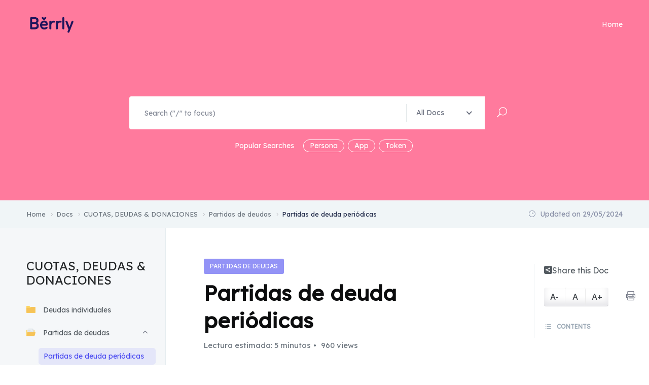

--- FILE ---
content_type: text/html; charset=UTF-8
request_url: https://help.berrly.com/docs/cuotas-deudas-donaciones/partidas-de-deudas/partidas-de-deuda-periodicas/
body_size: 17781
content:
<!DOCTYPE html>
<html lang="es">
    <head>
        <meta charset="UTF-8">
        <!-- For IE -->
        <meta http-equiv="X-UA-Compatible" content="IE=edge">
        <!-- Theme Version -->
        <meta name="docly-version" content="2.1.3">
        <!-- For Resposive Device -->
        <meta name="viewport" content="width=device-width, initial-scale=1.0">

        <title>Partidas de deuda periódicas &#8211; Centro de ayuda Berrly</title>
<meta name='robots' content='max-image-preview:large' />
<link rel='dns-prefetch' href='//fonts.googleapis.com' />
<link rel='preconnect' href='https://fonts.gstatic.com' crossorigin />
<link rel="alternate" type="application/rss+xml" title="Centro de ayuda Berrly &raquo; Feed" href="https://help.berrly.com/feed/" />
<link rel="alternate" type="application/rss+xml" title="Centro de ayuda Berrly &raquo; Feed de los comentarios" href="https://help.berrly.com/comments/feed/" />
<link rel="alternate" type="application/rss+xml" title="Centro de ayuda Berrly &raquo; Comentario Partidas de deuda periódicas del feed" href="https://help.berrly.com/docs/cuotas-deudas-donaciones/partidas-de-deudas/partidas-de-deuda-periodicas/feed/" />
<link rel="alternate" title="oEmbed (JSON)" type="application/json+oembed" href="https://help.berrly.com/wp-json/oembed/1.0/embed?url=https%3A%2F%2Fhelp.berrly.com%2Fdocs%2Fcuotas-deudas-donaciones%2Fpartidas-de-deudas%2Fpartidas-de-deuda-periodicas%2F" />
<link rel="alternate" title="oEmbed (XML)" type="text/xml+oembed" href="https://help.berrly.com/wp-json/oembed/1.0/embed?url=https%3A%2F%2Fhelp.berrly.com%2Fdocs%2Fcuotas-deudas-donaciones%2Fpartidas-de-deudas%2Fpartidas-de-deuda-periodicas%2F&#038;format=xml" />
<style id='wp-img-auto-sizes-contain-inline-css' type='text/css'>
img:is([sizes=auto i],[sizes^="auto," i]){contain-intrinsic-size:3000px 1500px}
/*# sourceURL=wp-img-auto-sizes-contain-inline-css */
</style>
<style id='wp-emoji-styles-inline-css' type='text/css'>

	img.wp-smiley, img.emoji {
		display: inline !important;
		border: none !important;
		box-shadow: none !important;
		height: 1em !important;
		width: 1em !important;
		margin: 0 0.07em !important;
		vertical-align: -0.1em !important;
		background: none !important;
		padding: 0 !important;
	}
/*# sourceURL=wp-emoji-styles-inline-css */
</style>
<style id='classic-theme-styles-inline-css' type='text/css'>
/*! This file is auto-generated */
.wp-block-button__link{color:#fff;background-color:#32373c;border-radius:9999px;box-shadow:none;text-decoration:none;padding:calc(.667em + 2px) calc(1.333em + 2px);font-size:1.125em}.wp-block-file__button{background:#32373c;color:#fff;text-decoration:none}
/*# sourceURL=/wp-includes/css/classic-themes.min.css */
</style>
<link rel='stylesheet' id='bbp-default-css' href='https://help.berrly.com/wp-content/plugins/bbpress/templates/default/css/bbpress.min.css?ver=2.6.11' type='text/css' media='all' />
<link rel='stylesheet' id='contact-form-7-css' href='https://help.berrly.com/wp-content/plugins/contact-form-7/includes/css/styles.css?ver=6.0.4' type='text/css' media='all' />
<link rel='stylesheet' id='eazydocs-frontend-css' href='https://help.berrly.com/wp-content/plugins/eazydocs/assets/css/frontend.css?ver=6.9' type='text/css' media='all' />
<link rel='stylesheet' id='elegant-icon-css' href='https://help.berrly.com/wp-content/plugins/eazydocs/assets/vendors/elegant-icon/style.css?ver=6.9' type='text/css' media='all' />
<link rel='stylesheet' id='ezd-frontend-global-css' href='https://help.berrly.com/wp-content/plugins/eazydocs/assets/css/frontend-global.css?ver=6.9' type='text/css' media='all' />
<style id='ezd-frontend-global-inline-css' type='text/css'>
.doc_switch input[type=checkbox] { border: 1px solid rgba(76,76,241, 0.3); background: rgba(76,76,241, 0.25) }.categories_guide_item .doc_border_btn { border: 1px solid rgba(76,76,241, 0.2); background: rgba(76,76,241, 0.05) }#eazydocs_feedback .action_btn{ background: rgba(76,76,241, .9); }.nav-sidebar .nav-item.current_page_item > .doc-link, .doc-btm ul.card_tagged li a:hover, .categories_guide_item a.doc_tag_title span.badge { background: rgba(76,76,241, .1) }.nav-sidebar .nav-item .dropdown_nav li:not(.has_child).current_page_item { background: rgba(76,76,241, .1) }.nav-sidebar .nav-item .dropdown_nav li:not(.has_child).current_page_item:hover { background: rgba(76,76,241, .2) }.documentation_item .media-body .title:hover { text-decoration-color: rgba(76,76,241, 0.25)}.single-docs .shortcode_title .ezd-doc-badge { background: rgba(76,76,241, .6) }.single-docs .shortcode_title .ezd-doc-badge:hover { background: rgba(76,76,241, .7) }
/*# sourceURL=ezd-frontend-global-inline-css */
</style>
<link rel='stylesheet' id='docly-fonts-css' href='https://fonts.googleapis.com/css?family=Roboto%3A300%2C400%2C500%2C600%2C700&#038;subset' type='text/css' media='all' />
<link rel='stylesheet' id='bootstrap-css' href='https://help.berrly.com/wp-content/themes/docly/assets/vendors/bootstrap/css/bootstrap.min.css?ver=6.9' type='text/css' media='all' />
<link rel='stylesheet' id='fontawesome-css' href='https://help.berrly.com/wp-content/themes/docly/assets/vendors/font-awesome/css/all.css?ver=6.9' type='text/css' media='all' />
<link rel='stylesheet' id='e-animations-css' href='https://help.berrly.com/wp-content/themes/docly/assets/vendors/animation/animate.css?ver=6.9' type='text/css' media='all' />
<link rel='stylesheet' id='tooltipster-css' href='https://help.berrly.com/wp-content/themes/docly/assets/vendors/tooltipster/css/tooltipster.bundle.min.css?ver=6.9' type='text/css' media='all' />
<link rel='stylesheet' id='elementor-frontend-css' href='https://help.berrly.com/wp-content/plugins/elementor/assets/css/frontend.min.css?ver=3.27.6' type='text/css' media='all' />
<link rel='stylesheet' id='docly-elementor-css' href='https://help.berrly.com/wp-content/themes/docly/assets/css/elementor-style.css?ver=6.9' type='text/css' media='all' />
<link rel='stylesheet' id='nice-select-css' href='https://help.berrly.com/wp-content/themes/docly/assets/vendors/niceselectpicker/nice-select.css?ver=6.9' type='text/css' media='all' />
<link rel='stylesheet' id='docly-main-css' href='https://help.berrly.com/wp-content/themes/docly/assets/css/style.css?ver=6.9' type='text/css' media='all' />
<link rel='stylesheet' id='docly-wpd-css' href='https://help.berrly.com/wp-content/themes/docly/assets/css/wpd-style.css?ver=6.9' type='text/css' media='all' />
<link rel='stylesheet' id='docly-wp-custom-css' href='https://help.berrly.com/wp-content/themes/docly/assets/css/wp-custom.css?ver=6.9' type='text/css' media='all' />
<link rel='stylesheet' id='docly-responsive-css' href='https://help.berrly.com/wp-content/themes/docly/assets/css/responsive.css?ver=6.9' type='text/css' media='all' />
<link rel='stylesheet' id='docly-root-css' href='https://help.berrly.com/wp-content/themes/docly-child/style.css?ver=6.9' type='text/css' media='all' />
<style id='docly-root-inline-css' type='text/css'>
.blog_comment_box .get_quote_form .thm_btn:hover, .bbp-submit-wrapper #user-submit:hover, #new-post #bbp_reply_submit:hover, #new-post button#bbp_topic_submit:hover{box-shadow: 0 20px 30px 0 rgba(255,122,154,0.24) !important;}
                .doc_border_btn, .doc_tag .nav-item .nav-link, .navbar_fixed.menu_one .nav_btn,
                .woocommerce div.product div.images .flex-control-thumbs li img.flex-active, .woocommerce div.product div.images .flex-control-thumbs li img:hover,
                .nav_btn_two, .menu_two .nav_btn, .f_social_icon li a, .pagination .page-numbers {border-color: rgba(255,122,154,0.3) !important;}.onepage-doc-sec p a::after, .doc-main-content p a::after, .card-body a::after, .blog_single_item p a::after {background-color: rgba(255,122,154,0.25) !important;}.onepage-doc-sec p a:hover::after, .doc-main-content p a:hover::after, .card-body a:hover::after, .blog_single_item p a:hover::after {background-color: rgba(255,122,154,0.75) !important;}.action-button-container.action-btns .bbp-topic-reply-link:hover{background: rgba(255,122,154,0.8) !important;}.widget_price_filter .ui-slider .ui-slider-range, .widget_price_filter .price_slider_wrapper .ui-slider .ui-slider-range{background: rgba(255,122,154,0.5) !important;}
/*# sourceURL=docly-root-inline-css */
</style>
<link rel='stylesheet' id='mCustomScrollbar-css' href='https://help.berrly.com/wp-content/themes/docly/assets/vendors/mcustomscrollbar/jquery.mCustomScrollbar.min.css?ver=6.9' type='text/css' media='all' />
<style id='akismet-widget-style-inline-css' type='text/css'>

			.a-stats {
				--akismet-color-mid-green: #357b49;
				--akismet-color-white: #fff;
				--akismet-color-light-grey: #f6f7f7;

				max-width: 350px;
				width: auto;
			}

			.a-stats * {
				all: unset;
				box-sizing: border-box;
			}

			.a-stats strong {
				font-weight: 600;
			}

			.a-stats a.a-stats__link,
			.a-stats a.a-stats__link:visited,
			.a-stats a.a-stats__link:active {
				background: var(--akismet-color-mid-green);
				border: none;
				box-shadow: none;
				border-radius: 8px;
				color: var(--akismet-color-white);
				cursor: pointer;
				display: block;
				font-family: -apple-system, BlinkMacSystemFont, 'Segoe UI', 'Roboto', 'Oxygen-Sans', 'Ubuntu', 'Cantarell', 'Helvetica Neue', sans-serif;
				font-weight: 500;
				padding: 12px;
				text-align: center;
				text-decoration: none;
				transition: all 0.2s ease;
			}

			/* Extra specificity to deal with TwentyTwentyOne focus style */
			.widget .a-stats a.a-stats__link:focus {
				background: var(--akismet-color-mid-green);
				color: var(--akismet-color-white);
				text-decoration: none;
			}

			.a-stats a.a-stats__link:hover {
				filter: brightness(110%);
				box-shadow: 0 4px 12px rgba(0, 0, 0, 0.06), 0 0 2px rgba(0, 0, 0, 0.16);
			}

			.a-stats .count {
				color: var(--akismet-color-white);
				display: block;
				font-size: 1.5em;
				line-height: 1.4;
				padding: 0 13px;
				white-space: nowrap;
			}
		
/*# sourceURL=akismet-widget-style-inline-css */
</style>
<link rel='stylesheet' id='elementor-post-7-css' href='https://help.berrly.com/wp-content/uploads/elementor/css/post-7.css?ver=1740051656' type='text/css' media='all' />
<link rel='stylesheet' id='widget-text-editor-css' href='https://help.berrly.com/wp-content/plugins/elementor/assets/css/widget-text-editor.min.css?ver=3.27.6' type='text/css' media='all' />
<link rel='stylesheet' id='swiper-css' href='https://help.berrly.com/wp-content/plugins/elementor/assets/lib/swiper/v8/css/swiper.min.css?ver=8.4.5' type='text/css' media='all' />
<link rel='stylesheet' id='e-swiper-css' href='https://help.berrly.com/wp-content/plugins/elementor/assets/css/conditionals/e-swiper.min.css?ver=3.27.6' type='text/css' media='all' />
<link rel='stylesheet' id='widget-spacer-css' href='https://help.berrly.com/wp-content/plugins/elementor/assets/css/widget-spacer.min.css?ver=3.27.6' type='text/css' media='all' />
<link rel='stylesheet' id='widget-divider-css' href='https://help.berrly.com/wp-content/plugins/elementor/assets/css/widget-divider.min.css?ver=3.27.6' type='text/css' media='all' />
<link rel='stylesheet' id='widget-alert-css' href='https://help.berrly.com/wp-content/plugins/elementor/assets/css/widget-alert.min.css?ver=3.27.6' type='text/css' media='all' />
<link rel='stylesheet' id='widget-image-css' href='https://help.berrly.com/wp-content/plugins/elementor/assets/css/widget-image.min.css?ver=3.27.6' type='text/css' media='all' />
<link rel='stylesheet' id='elementor-post-7545-css' href='https://help.berrly.com/wp-content/uploads/elementor/css/post-7545.css?ver=1740220848' type='text/css' media='all' />
<link rel="preload" as="style" href="https://fonts.googleapis.com/css?family=Lexend%7CLexend%20Deca&#038;display=swap&#038;ver=1704884748" /><link rel="stylesheet" href="https://fonts.googleapis.com/css?family=Lexend%7CLexend%20Deca&#038;display=swap&#038;ver=1704884748" media="print" onload="this.media='all'"><noscript><link rel="stylesheet" href="https://fonts.googleapis.com/css?family=Lexend%7CLexend%20Deca&#038;display=swap&#038;ver=1704884748" /></noscript><link rel='stylesheet' id='eazydocs-responsive-css' href='https://help.berrly.com/wp-content/plugins/eazydocs/assets/css/frontend/ezd-responsive.css?ver=6.9' type='text/css' media='all' />
<link rel='stylesheet' id='google-fonts-1-css' href='https://fonts.googleapis.com/css?family=Roboto%3A100%2C100italic%2C200%2C200italic%2C300%2C300italic%2C400%2C400italic%2C500%2C500italic%2C600%2C600italic%2C700%2C700italic%2C800%2C800italic%2C900%2C900italic%7CRoboto+Slab%3A100%2C100italic%2C200%2C200italic%2C300%2C300italic%2C400%2C400italic%2C500%2C500italic%2C600%2C600italic%2C700%2C700italic%2C800%2C800italic%2C900%2C900italic&#038;display=auto&#038;ver=6.9' type='text/css' media='all' />
<link rel="preconnect" href="https://fonts.gstatic.com/" crossorigin><script type="text/javascript" id="jquery-core-js-extra">
/* <![CDATA[ */
var eazydocs_local_object = {"ajaxurl":"https://help.berrly.com/wp-admin/admin-ajax.php","EAZYDOCS_FRONT_CSS":"https://help.berrly.com/wp-content/plugins/eazydocs/assets/css/frontend","nonce":"cd03682285","is_doc_ajax":"","ezd_layout_container":"ezd-container ezd-custom-container"};
var docly_local_object = {"ajaxurl":"https://help.berrly.com/wp-admin/admin-ajax.php","privacy_bar_btn_txt":"Understood","privacy_bar_txt":"By using this website, you automatically accept that we use cookies."};
var bbpc_localize_script = {"ajaxurl":"https://help.berrly.com/wp-admin/admin-ajax.php","nonce":"3dfaa03a1c","bbpc_subscribed_link":"","bbpc_subscribed_forum_title":"Partidas de deuda peri\u00f3dicas","bbpc_subscribed_forum_id":"0"};
//# sourceURL=jquery-core-js-extra
/* ]]> */
</script>
<script type="text/javascript" src="https://help.berrly.com/wp-includes/js/jquery/jquery.min.js?ver=3.7.1" id="jquery-core-js"></script>
<script type="text/javascript" src="https://help.berrly.com/wp-includes/js/jquery/jquery-migrate.min.js?ver=3.4.1" id="jquery-migrate-js"></script>
<script type="text/javascript" src="https://help.berrly.com/wp-content/plugins/eazydocs/assets/js/frontend/printThis.js?ver=6.9" id="printThis-js"></script>
<script type="text/javascript" src="https://help.berrly.com/wp-content/plugins/eazydocs/assets/js/frontend/bootstrap-toc.min.js?ver=6.9" id="bootstrap-toc-js-js"></script>
<script type="text/javascript" src="https://help.berrly.com/wp-content/plugins/eazydocs/assets/js/frontend/docs-single.js?ver=2.5.8" id="eazydocs-single-js"></script>
<script type="text/javascript" src="https://help.berrly.com/wp-content/plugins/eazydocs/assets/js/frontend/global.js?ver=2.5.8" id="eazydocs-global-js"></script>
<script type="text/javascript" src="https://help.berrly.com/wp-content/plugins/eazydocs/assets/js/frontend/block.js?ver=2.5.8" id="eazydocs-block-js"></script>
<link rel="https://api.w.org/" href="https://help.berrly.com/wp-json/" /><link rel="alternate" title="JSON" type="application/json" href="https://help.berrly.com/wp-json/wp/v2/docs/7545" /><link rel="EditURI" type="application/rsd+xml" title="RSD" href="https://help.berrly.com/xmlrpc.php?rsd" />
<meta name="generator" content="WordPress 6.9" />
<link rel="canonical" href="https://help.berrly.com/docs/cuotas-deudas-donaciones/partidas-de-deudas/partidas-de-deuda-periodicas/" />
<link rel='shortlink' href='https://help.berrly.com/?p=7545' />
<meta name="generator" content="Redux 4.5.6" /><meta name="generator" content="Elementor 3.27.6; features: e_font_icon_svg, additional_custom_breakpoints; settings: css_print_method-external, google_font-enabled, font_display-auto">
<style type="text/css">.recentcomments a{display:inline !important;padding:0 !important;margin:0 !important;}</style>			<style>
				.e-con.e-parent:nth-of-type(n+4):not(.e-lazyloaded):not(.e-no-lazyload),
				.e-con.e-parent:nth-of-type(n+4):not(.e-lazyloaded):not(.e-no-lazyload) * {
					background-image: none !important;
				}
				@media screen and (max-height: 1024px) {
					.e-con.e-parent:nth-of-type(n+3):not(.e-lazyloaded):not(.e-no-lazyload),
					.e-con.e-parent:nth-of-type(n+3):not(.e-lazyloaded):not(.e-no-lazyload) * {
						background-image: none !important;
					}
				}
				@media screen and (max-height: 640px) {
					.e-con.e-parent:nth-of-type(n+2):not(.e-lazyloaded):not(.e-no-lazyload),
					.e-con.e-parent:nth-of-type(n+2):not(.e-lazyloaded):not(.e-no-lazyload) * {
						background-image: none !important;
					}
				}
			</style>
			<style type="text/css">:root{--ezd_brand_color:#4c4cf1;}</style><style id="docly_opt-dynamic-css" title="dynamic-css" class="redux-options-output">:root{--accent_solid_color_opt:#ff7a9a;--secondary_color_opt:#1e145b;--paragraph_color_opt:#6b707f;}.navbar-brand>img{width:100px;}.breadcrumb_content h1, .breadcrumb_content_two h1{font-family:Lexend;font-weight:normal;font-style:normal;}.footer-widget .widget_title{font-family:Lexend;font-weight:normal;font-style:normal;}.new_footer_top p, .new_footer_top .f_widget.about-widget ul li a{font-family:Lexend;font-weight:normal;font-style:normal;}body, .f_p{font-family:"Lexend Deca";font-weight:normal;font-style:normal;}h1, h1.f_p, .breadcrumb_content h1{font-family:Lexend;font-weight:normal;font-style:normal;}h2, h2.f_p{font-family:Lexend;font-weight:normal;font-style:normal;}h3, h3.f_p, .job_details_area h3{font-family:Lexend;font-weight:normal;font-style:normal;}h4, h4.f_p{font-family:Lexend;font-weight:normal;font-style:normal;}h5, h5.f_p{font-family:Lexend;font-weight:normal;font-style:normal;}h6, h6.f_p, .job_info .info_item h6{font-family:Lexend;font-weight:normal;font-style:normal;}</style>    <style id='global-styles-inline-css' type='text/css'>
:root{--wp--preset--aspect-ratio--square: 1;--wp--preset--aspect-ratio--4-3: 4/3;--wp--preset--aspect-ratio--3-4: 3/4;--wp--preset--aspect-ratio--3-2: 3/2;--wp--preset--aspect-ratio--2-3: 2/3;--wp--preset--aspect-ratio--16-9: 16/9;--wp--preset--aspect-ratio--9-16: 9/16;--wp--preset--color--black: #000000;--wp--preset--color--cyan-bluish-gray: #abb8c3;--wp--preset--color--white: #ffffff;--wp--preset--color--pale-pink: #f78da7;--wp--preset--color--vivid-red: #cf2e2e;--wp--preset--color--luminous-vivid-orange: #ff6900;--wp--preset--color--luminous-vivid-amber: #fcb900;--wp--preset--color--light-green-cyan: #7bdcb5;--wp--preset--color--vivid-green-cyan: #00d084;--wp--preset--color--pale-cyan-blue: #8ed1fc;--wp--preset--color--vivid-cyan-blue: #0693e3;--wp--preset--color--vivid-purple: #9b51e0;--wp--preset--gradient--vivid-cyan-blue-to-vivid-purple: linear-gradient(135deg,rgb(6,147,227) 0%,rgb(155,81,224) 100%);--wp--preset--gradient--light-green-cyan-to-vivid-green-cyan: linear-gradient(135deg,rgb(122,220,180) 0%,rgb(0,208,130) 100%);--wp--preset--gradient--luminous-vivid-amber-to-luminous-vivid-orange: linear-gradient(135deg,rgb(252,185,0) 0%,rgb(255,105,0) 100%);--wp--preset--gradient--luminous-vivid-orange-to-vivid-red: linear-gradient(135deg,rgb(255,105,0) 0%,rgb(207,46,46) 100%);--wp--preset--gradient--very-light-gray-to-cyan-bluish-gray: linear-gradient(135deg,rgb(238,238,238) 0%,rgb(169,184,195) 100%);--wp--preset--gradient--cool-to-warm-spectrum: linear-gradient(135deg,rgb(74,234,220) 0%,rgb(151,120,209) 20%,rgb(207,42,186) 40%,rgb(238,44,130) 60%,rgb(251,105,98) 80%,rgb(254,248,76) 100%);--wp--preset--gradient--blush-light-purple: linear-gradient(135deg,rgb(255,206,236) 0%,rgb(152,150,240) 100%);--wp--preset--gradient--blush-bordeaux: linear-gradient(135deg,rgb(254,205,165) 0%,rgb(254,45,45) 50%,rgb(107,0,62) 100%);--wp--preset--gradient--luminous-dusk: linear-gradient(135deg,rgb(255,203,112) 0%,rgb(199,81,192) 50%,rgb(65,88,208) 100%);--wp--preset--gradient--pale-ocean: linear-gradient(135deg,rgb(255,245,203) 0%,rgb(182,227,212) 50%,rgb(51,167,181) 100%);--wp--preset--gradient--electric-grass: linear-gradient(135deg,rgb(202,248,128) 0%,rgb(113,206,126) 100%);--wp--preset--gradient--midnight: linear-gradient(135deg,rgb(2,3,129) 0%,rgb(40,116,252) 100%);--wp--preset--font-size--small: 13px;--wp--preset--font-size--medium: 20px;--wp--preset--font-size--large: 36px;--wp--preset--font-size--x-large: 42px;--wp--preset--spacing--20: 0.44rem;--wp--preset--spacing--30: 0.67rem;--wp--preset--spacing--40: 1rem;--wp--preset--spacing--50: 1.5rem;--wp--preset--spacing--60: 2.25rem;--wp--preset--spacing--70: 3.38rem;--wp--preset--spacing--80: 5.06rem;--wp--preset--shadow--natural: 6px 6px 9px rgba(0, 0, 0, 0.2);--wp--preset--shadow--deep: 12px 12px 50px rgba(0, 0, 0, 0.4);--wp--preset--shadow--sharp: 6px 6px 0px rgba(0, 0, 0, 0.2);--wp--preset--shadow--outlined: 6px 6px 0px -3px rgb(255, 255, 255), 6px 6px rgb(0, 0, 0);--wp--preset--shadow--crisp: 6px 6px 0px rgb(0, 0, 0);}:where(.is-layout-flex){gap: 0.5em;}:where(.is-layout-grid){gap: 0.5em;}body .is-layout-flex{display: flex;}.is-layout-flex{flex-wrap: wrap;align-items: center;}.is-layout-flex > :is(*, div){margin: 0;}body .is-layout-grid{display: grid;}.is-layout-grid > :is(*, div){margin: 0;}:where(.wp-block-columns.is-layout-flex){gap: 2em;}:where(.wp-block-columns.is-layout-grid){gap: 2em;}:where(.wp-block-post-template.is-layout-flex){gap: 1.25em;}:where(.wp-block-post-template.is-layout-grid){gap: 1.25em;}.has-black-color{color: var(--wp--preset--color--black) !important;}.has-cyan-bluish-gray-color{color: var(--wp--preset--color--cyan-bluish-gray) !important;}.has-white-color{color: var(--wp--preset--color--white) !important;}.has-pale-pink-color{color: var(--wp--preset--color--pale-pink) !important;}.has-vivid-red-color{color: var(--wp--preset--color--vivid-red) !important;}.has-luminous-vivid-orange-color{color: var(--wp--preset--color--luminous-vivid-orange) !important;}.has-luminous-vivid-amber-color{color: var(--wp--preset--color--luminous-vivid-amber) !important;}.has-light-green-cyan-color{color: var(--wp--preset--color--light-green-cyan) !important;}.has-vivid-green-cyan-color{color: var(--wp--preset--color--vivid-green-cyan) !important;}.has-pale-cyan-blue-color{color: var(--wp--preset--color--pale-cyan-blue) !important;}.has-vivid-cyan-blue-color{color: var(--wp--preset--color--vivid-cyan-blue) !important;}.has-vivid-purple-color{color: var(--wp--preset--color--vivid-purple) !important;}.has-black-background-color{background-color: var(--wp--preset--color--black) !important;}.has-cyan-bluish-gray-background-color{background-color: var(--wp--preset--color--cyan-bluish-gray) !important;}.has-white-background-color{background-color: var(--wp--preset--color--white) !important;}.has-pale-pink-background-color{background-color: var(--wp--preset--color--pale-pink) !important;}.has-vivid-red-background-color{background-color: var(--wp--preset--color--vivid-red) !important;}.has-luminous-vivid-orange-background-color{background-color: var(--wp--preset--color--luminous-vivid-orange) !important;}.has-luminous-vivid-amber-background-color{background-color: var(--wp--preset--color--luminous-vivid-amber) !important;}.has-light-green-cyan-background-color{background-color: var(--wp--preset--color--light-green-cyan) !important;}.has-vivid-green-cyan-background-color{background-color: var(--wp--preset--color--vivid-green-cyan) !important;}.has-pale-cyan-blue-background-color{background-color: var(--wp--preset--color--pale-cyan-blue) !important;}.has-vivid-cyan-blue-background-color{background-color: var(--wp--preset--color--vivid-cyan-blue) !important;}.has-vivid-purple-background-color{background-color: var(--wp--preset--color--vivid-purple) !important;}.has-black-border-color{border-color: var(--wp--preset--color--black) !important;}.has-cyan-bluish-gray-border-color{border-color: var(--wp--preset--color--cyan-bluish-gray) !important;}.has-white-border-color{border-color: var(--wp--preset--color--white) !important;}.has-pale-pink-border-color{border-color: var(--wp--preset--color--pale-pink) !important;}.has-vivid-red-border-color{border-color: var(--wp--preset--color--vivid-red) !important;}.has-luminous-vivid-orange-border-color{border-color: var(--wp--preset--color--luminous-vivid-orange) !important;}.has-luminous-vivid-amber-border-color{border-color: var(--wp--preset--color--luminous-vivid-amber) !important;}.has-light-green-cyan-border-color{border-color: var(--wp--preset--color--light-green-cyan) !important;}.has-vivid-green-cyan-border-color{border-color: var(--wp--preset--color--vivid-green-cyan) !important;}.has-pale-cyan-blue-border-color{border-color: var(--wp--preset--color--pale-cyan-blue) !important;}.has-vivid-cyan-blue-border-color{border-color: var(--wp--preset--color--vivid-cyan-blue) !important;}.has-vivid-purple-border-color{border-color: var(--wp--preset--color--vivid-purple) !important;}.has-vivid-cyan-blue-to-vivid-purple-gradient-background{background: var(--wp--preset--gradient--vivid-cyan-blue-to-vivid-purple) !important;}.has-light-green-cyan-to-vivid-green-cyan-gradient-background{background: var(--wp--preset--gradient--light-green-cyan-to-vivid-green-cyan) !important;}.has-luminous-vivid-amber-to-luminous-vivid-orange-gradient-background{background: var(--wp--preset--gradient--luminous-vivid-amber-to-luminous-vivid-orange) !important;}.has-luminous-vivid-orange-to-vivid-red-gradient-background{background: var(--wp--preset--gradient--luminous-vivid-orange-to-vivid-red) !important;}.has-very-light-gray-to-cyan-bluish-gray-gradient-background{background: var(--wp--preset--gradient--very-light-gray-to-cyan-bluish-gray) !important;}.has-cool-to-warm-spectrum-gradient-background{background: var(--wp--preset--gradient--cool-to-warm-spectrum) !important;}.has-blush-light-purple-gradient-background{background: var(--wp--preset--gradient--blush-light-purple) !important;}.has-blush-bordeaux-gradient-background{background: var(--wp--preset--gradient--blush-bordeaux) !important;}.has-luminous-dusk-gradient-background{background: var(--wp--preset--gradient--luminous-dusk) !important;}.has-pale-ocean-gradient-background{background: var(--wp--preset--gradient--pale-ocean) !important;}.has-electric-grass-gradient-background{background: var(--wp--preset--gradient--electric-grass) !important;}.has-midnight-gradient-background{background: var(--wp--preset--gradient--midnight) !important;}.has-small-font-size{font-size: var(--wp--preset--font-size--small) !important;}.has-medium-font-size{font-size: var(--wp--preset--font-size--medium) !important;}.has-large-font-size{font-size: var(--wp--preset--font-size--large) !important;}.has-x-large-font-size{font-size: var(--wp--preset--font-size--x-large) !important;}
/*# sourceURL=global-styles-inline-css */
</style>
<link rel='stylesheet' id='redux-custom-fonts-css' href='//help.berrly.com/wp-content/uploads/redux/custom-fonts/fonts.css?ver=1675079132' type='text/css' media='all' />
<link rel='stylesheet' id='bbpc-el-widgets-css' href='https://help.berrly.com/wp-content/plugins/bbp-core/assets/css/el-widgets.css?ver=6.9' type='text/css' media='all' />
</head>

    <body class="wp-singular docs-template-default single single-docs postid-7545 wp-embed-responsive wp-theme-docly wp-child-theme-docly-child ezd-body-docs  doc dr_y elementor-default elementor-kit-7 elementor-page elementor-page-7545">
        
<script type="text/javascript" id="bbp-swap-no-js-body-class">
	document.body.className = document.body.className.replace( 'bbp-no-js', 'bbp-js' );
</script>


        <div class="click_capture"></div>

        <div class="body_wrapper ">

            <nav class="navbar navbar-expand-lg menu_one display_none " id="sticky">
                <div class="container custom_container">
                            <a class="navbar-brand logo sticky_logo" href="https://help.berrly.com/">
                            <img src="https://help.berrly.com/wp-content/uploads/2022/07/logo-big-nightblue.png" alt="Centro de ayuda Berrly" srcset='https://help.berrly.com/wp-content/uploads/2022/07/logo-big-nightblue.png 2x'>
                                    <img src="https://help.berrly.com/wp-content/uploads/2022/07/logo-big-nightblue.png" alt="Centro de ayuda Berrly" srcset='https://help.berrly.com/wp-content/uploads/2022/07/logo-big-nightblue.png 2x'>
                                </a>                    <button class="navbar-toggler collapsed" type="button" data-bs-toggle="collapse"
                            data-bs-target="#navbarSupportedContent" aria-controls="navbarSupportedContent"
                            aria-expanded="false" aria-label="Toggle navigation">
                        <span class="menu_toggle">
                            <span class="hamburger">
                                <span></span>
                                <span></span>
                                <span></span>
                            </span>
                            <span class="hamburger-cross">
                                <span></span>
                                <span></span>
                            </span>
                        </span>
                    </button>
                    <div class="collapse navbar-collapse" id="navbarSupportedContent">
                        <ul id="menu-main-menu" class="navbar-nav menu ml-auto"><li itemscope="itemscope"  id="menu-item-4792" class="menu-item menu-item-type-post_type menu-item-object-page menu-item-home menu-item-4792 nav-item"><a href="https://help.berrly.com/"   class="nav-link">Home </a></li>
</ul>                    </div>
                </div>
            </nav>

            <div class="mobile_main_menu sticky">
    <div class="container">
        <div class="mobile_menu_left">
            <button type="button" class="navbar-toggler mobile_menu_btn">
                <span class="menu_toggle ">
                    <span class="hamburger">
                        <span></span>
                        <span></span>
                        <span></span>
                    </span>
                </span>
            </button>
                    <a class="navbar-brand logo sticky_logo" href="https://help.berrly.com/">
                            <img src="https://help.berrly.com/wp-content/uploads/2022/07/logo-big-nightblue.png" alt="Centro de ayuda Berrly" srcset='https://help.berrly.com/wp-content/uploads/2022/07/logo-big-nightblue.png 2x'>
                                    <img src="https://help.berrly.com/wp-content/uploads/2022/07/logo-big-nightblue.png" alt="Centro de ayuda Berrly" srcset='https://help.berrly.com/wp-content/uploads/2022/07/logo-big-nightblue.png 2x'>
                                </a>        </div>
        <div class="mobile_menu_right">
                   </div>
    </div>
</div>
<div class="click_capture"></div>
<div class="side_menu">
    <div class="mobile_menu_header">
        <div class="close_nav">
            <i class="arrow_left"></i>
            <i class="icon_close"></i>
        </div>
                    <div class="mobile_logo">
                <a href="https://help.berrly.com/">
                    <img src="https://help.berrly.com/wp-content/uploads/2022/07/logo-big-nightblue.png" alt="Centro de ayuda Berrly">
                </a>
            </div>
            </div>
    <div class="mobile_nav_wrapper">
        <nav class="mobile_nav_top">
            <ul id="menu-main-menu-1" class="navbar-nav menu ml-auto"><li itemscope="itemscope"  class="menu-item menu-item-type-post_type menu-item-object-page menu-item-home menu-item-4792 nav-item"><a href="https://help.berrly.com/"   class="nav-link">Home </a></li>
</ul>        </nav>
        <div class="mobile_nav_bottom">
            <aside class="doc_left_sidebarlist">
                <h2 class="doc-title">
                    CUOTAS, DEUDAS & DONACIONES                </h2>
                <div class="scroll">
                    <ul class="list-unstyled nav-sidebar">
                        <li class="nav-item no_icon page-item-7454"><a href="https://help.berrly.com/docs/cuotas-deudas-donaciones/deudas-individuales/" class="nav-link"><img src="https://help.berrly.com/wp-content/themes/docly/assets/img/folder-closed.png" alt="folder icon closed"> <img src="https://help.berrly.com/wp-content/themes/docly/assets/img/folder-open.png" alt="folder icon">Deudas individuales</a></li>
<li class="nav-item no_icon page-item-7455 current_page_ancestor active current_page_parent"><a href="https://help.berrly.com/docs/cuotas-deudas-donaciones/partidas-de-deudas/" class="nav-link"><img src="https://help.berrly.com/wp-content/themes/docly/assets/img/folder-closed.png" alt="folder icon closed"> <img src="https://help.berrly.com/wp-content/themes/docly/assets/img/folder-open.png" alt="folder icon">Partidas de deudas</a><span class="icon"><i class="arrow_carrot-down"></i></span>
<ul class='list-unstyled dropdown_nav'>
	<li class="current_page_item active"><a href="https://help.berrly.com/docs/cuotas-deudas-donaciones/partidas-de-deudas/partidas-de-deuda-periodicas/" class="active" aria-current="page">Partidas de deuda periódicas</a></li>
</ul>
</li>
<li class="nav-item no_icon page-item-7659"><a href="https://help.berrly.com/docs/cuotas-deudas-donaciones/donaciones/" class="nav-link"><img src="https://help.berrly.com/wp-content/themes/docly/assets/img/folder-closed.png" alt="folder icon closed"> <img src="https://help.berrly.com/wp-content/themes/docly/assets/img/folder-open.png" alt="folder icon">Donaciones</a><span class="icon"><i class="arrow_carrot-down"></i></span>
<ul class='list-unstyled dropdown_nav'>
	<li><a href="https://help.berrly.com/docs/cuotas-deudas-donaciones/donaciones/modelo-182/">Modelo 182</a></li>
	<li><a href="https://help.berrly.com/docs/cuotas-deudas-donaciones/donaciones/certificados-de-donacion/">Certificados de donación</a></li>
</ul>
</li>
<li class="nav-item no_icon page-item-7756"><a href="https://help.berrly.com/docs/cuotas-deudas-donaciones/metodos-de-pago/" class="nav-link"><img src="https://help.berrly.com/wp-content/themes/docly/assets/img/folder-closed.png" alt="folder icon closed"> <img src="https://help.berrly.com/wp-content/themes/docly/assets/img/folder-open.png" alt="folder icon">Métodos de pago</a><span class="icon"><i class="arrow_carrot-down"></i></span>
<ul class='list-unstyled dropdown_nav'>
	<li><a href="https://help.berrly.com/docs/cuotas-deudas-donaciones/metodos-de-pago/pago-sepa/">Pago SEPA</a></li>
	<li><a href="https://help.berrly.com/docs/cuotas-deudas-donaciones/metodos-de-pago/tarjeta-de-credito-debito/">Tarjeta de crédito/débito</a></li>
</ul>
</li>
<li class="nav-item no_icon page-item-8856"><a href="https://help.berrly.com/docs/cuotas-deudas-donaciones/facturas/" class="nav-link"><img src="https://help.berrly.com/wp-content/themes/docly/assets/img/folder-closed.png" alt="folder icon closed"> <img src="https://help.berrly.com/wp-content/themes/docly/assets/img/folder-open.png" alt="folder icon">Facturas</a></li>
                    </ul>
                </div>
            </aside>
        </div>
    </div>
</div>
<section class="breadcrumb_area">
    <img src='https://wordpress-theme.spider-themes.net/docly/wp-content/themes/docly/assets/img/v.svg' class='p_absolute bl_left' alt='leaf'><img src='https://wordpress-theme.spider-themes.net/docly/wp-content/themes/docly/assets/img/home_one/b_leaf.svg' class='p_absolute bl_right' alt='leaf'><img src='https://wordpress-theme.spider-themes.net/docly/wp-content/themes/docly/assets/img/home_one/banner_bg.png' class='p_absolute star' alt='leaf'><img src='https://wordpress-theme.spider-themes.net/docly/wp-content/themes/docly/assets/img/home_one/b_man_two.png' class='p_absolute one wow fadeInRight' alt='Man illustration'><img src='https://wordpress-theme.spider-themes.net/docly/wp-content/themes/docly/assets/img/home_one/flower.png' class='p_absolute two wow fadeInUp' alt='Flower illustration'>    <div class="container custom_container">
        <form action="https://help.berrly.com/" role="search" method="get" class="banner_search_form banner_search_form_two ">
            <div class="input-group">

                                                    
                <input type="search" id="searchInput" class="form-control" name="s" placeholder="Search (&quot;/&quot; to focus)" autocomplete="off">

                                    <input type="hidden" name="post_type" value="docs" />
                                            <div class="input-group-append">
                            <select name='search_in_doc' class='custom-select' id='inlineFormCustomSelect'>
	<option value="all">All Docs</option>
	<option class="level-0" value="5760">¡EMPIEZA A USAR BERRLY!</option>
	<option class="level-0" value="8650">COMUNICACIONES</option>
	<option class="level-0" value="8652">CUOTAS, DEUDAS &amp; DONACIONES</option>
	<option class="level-0" value="8657">EL GESTOR DOCUMENTAL</option>
	<option class="level-0" value="5982">EL SISTEMA DE ETIQUETAS</option>
	<option class="level-0" value="8656">ENCUESTAS Y VOTACIONES</option>
	<option class="level-0" value="7907">EVENTOS, ABONOS &amp; TIQUETING</option>
	<option class="level-0" value="8664">INFORMES</option>
	<option class="level-0" value="6940">LA APP MÓVIL</option>
	<option class="level-0" value="8651">LA MEMBER ZONE</option>
	<option class="level-0" value="8654">MARKETING &amp; REDES SOCIALES</option>
	<option class="level-0" value="8646">TU BASE DE DATOS</option>
</select>
                        </div>
                                        <button type="submit"><i class="icon_search"></i></button>
            </div>

                            <div id="docly-search-result" data-noresult="No Results Found"></div>
            
	                        <div class="header_search_keyword">
			                                <span class="header-search-form__keywords-label"> Popular Searches </span>
			        			                                <ul class="list-unstyled">
					                                        <li class="wow fadeInUp" data-wow-delay="0.2s">
                                    <a href="#"> Persona </a>
                                </li>
					                                        <li class="wow fadeInUp" data-wow-delay="0.2s">
                                    <a href="#"> App </a>
                                </li>
					                                        <li class="wow fadeInUp" data-wow-delay="0.2s">
                                    <a href="#"> Token </a>
                                </li>
					                                </ul>
			                        </div>
	        	                </form>
    </div>
</section>


    <section class="page_breadcrumb">
        <div class="container custom_container">
            <div class="row">
                <div class="col-sm-8 col-md-9">
                    <nav aria-label="breadcrumb">
                        <ol class="breadcrumb"><li class="breadcrumb-item">
            <a href="https://help.berrly.com/">
            <span>Home</span></a>
            
        </li><li class="breadcrumb-item">
            <a href="https://help.berrly.com/documentation/">
            <span>Docs</span></a>
            
        </li><li class="breadcrumb-item">
            <a href="https://help.berrly.com/docs/cuotas-deudas-donaciones/">
            <span>CUOTAS, DEUDAS &#038; DONACIONES</span></a>
            
        </li>  <li class="breadcrumb-item">
            <a href="https://help.berrly.com/docs/cuotas-deudas-donaciones/partidas-de-deudas/">
            <span>Partidas de deudas</span></a>
            
        </li>   <li class="breadcrumb-item active">Partidas de deuda periódicas</li></ol>                    </nav>
                </div>
                <div class="col-sm-4 col-md-3">
                                        <span class="date">
                            <i class="icon_clock_alt"></i>
                                                    Updated on                            29/05/2024                                            </span>
                </div>
            </div>
        </div>
    </section>
    </div>		<style>
			#page > hr,
			#page #header{
				display:none;
			}
		</style>
	 <section class="doc_documentation_area " id="sticky_doc">

     <div class="ezd-link-copied-wrap"></div>
     <div class="overlay_bg"></div>
         <div class="position-relative ezd-container ezd-custom-container">
        <div class="ezd-grid ezd-grid-cols-12">
            
<div class="ezd-xl-col-3 ezd-lg-col-3 ezd-grid-column-full doc_mobile_menu left-column ezd-sticky-lg-top">
    <aside class="doc_left_sidebarlist credit-text-container ">
        <div class="open_icon" id="mobile-left-toggle">
            <i class="arrow_carrot-right"></i>
            <i class="arrow_carrot-left"></i>
        </div>
        <h2 class="doc-title">
            CUOTAS, DEUDAS & DONACIONES        </h2>
        
        <div class="ezd-scroll">
                        <ul class="ezd-list-unstyled nav-sidebar left-sidebar-results ezd-list-unstyled">
                <li class="nav-item no_icon   page_item page-item-7454"> <div class="doc-link"> <a href="https://help.berrly.com/docs/cuotas-deudas-donaciones/deudas-individuales/" data-postid="7454" class="nav-link"><img class='closed' src='https://help.berrly.com/wp-content/plugins/eazydocs/assets/images/icon/folder-closed.png' alt='Icono de carpeta cerrada'> <img class='open' src='https://help.berrly.com/wp-content/plugins/eazydocs/assets/images/icon/folder-open.png' alt='Icono de apertura de carpeta'>Deudas individuales</a></li>
<li class="nav-item no_icon has_child  page_item page-item-7455 current_page_ancestor active current_page_parent"> <div class="doc-link"> <a href="https://help.berrly.com/docs/cuotas-deudas-donaciones/partidas-de-deudas/" data-postid="7455" class="nav-link"><img class='closed' src='https://help.berrly.com/wp-content/plugins/eazydocs/assets/images/icon/folder-closed.png' alt='Icono de carpeta cerrada'> <img class='open' src='https://help.berrly.com/wp-content/plugins/eazydocs/assets/images/icon/folder-open.png' alt='Icono de apertura de carpeta'>Partidas de deudas</a><span class="icon"><i class="arrow_carrot-down"></i></span> </div>
<ul class='dropdown_nav'>
	<li class="nav-item no_icon   page_item page-item-7545 current_page_item active">  <a href="https://help.berrly.com/docs/cuotas-deudas-donaciones/partidas-de-deudas/partidas-de-deuda-periodicas/" data-postid="7545" class="active" aria-current="page">Partidas de deuda periódicas</a></li>
</ul>
</li>
<li class="nav-item no_icon has_child  page_item page-item-7659"> <div class="doc-link"> <a href="https://help.berrly.com/docs/cuotas-deudas-donaciones/donaciones/" data-postid="7659" class="nav-link"><img class='closed' src='https://help.berrly.com/wp-content/plugins/eazydocs/assets/images/icon/folder-closed.png' alt='Icono de carpeta cerrada'> <img class='open' src='https://help.berrly.com/wp-content/plugins/eazydocs/assets/images/icon/folder-open.png' alt='Icono de apertura de carpeta'>Donaciones</a><span class="icon"><i class="arrow_carrot-down"></i></span> </div>
<ul class='dropdown_nav'>
	<li class="nav-item no_icon   page_item page-item-7660">  <a href="https://help.berrly.com/docs/cuotas-deudas-donaciones/donaciones/modelo-182/" data-postid="7660">Modelo 182</a></li>
	<li class="nav-item no_icon   page_item page-item-7661">  <a href="https://help.berrly.com/docs/cuotas-deudas-donaciones/donaciones/certificados-de-donacion/" data-postid="7661">Certificados de donación</a></li>
</ul>
</li>
<li class="nav-item no_icon has_child  page_item page-item-7756"> <div class="doc-link"> <a href="https://help.berrly.com/docs/cuotas-deudas-donaciones/metodos-de-pago/" data-postid="7756" class="nav-link"><img class='closed' src='https://help.berrly.com/wp-content/plugins/eazydocs/assets/images/icon/folder-closed.png' alt='Icono de carpeta cerrada'> <img class='open' src='https://help.berrly.com/wp-content/plugins/eazydocs/assets/images/icon/folder-open.png' alt='Icono de apertura de carpeta'>Métodos de pago</a><span class="icon"><i class="arrow_carrot-down"></i></span> </div>
<ul class='dropdown_nav'>
	<li class="nav-item no_icon   page_item page-item-7526">  <a href="https://help.berrly.com/docs/cuotas-deudas-donaciones/metodos-de-pago/pago-sepa/" data-postid="7526">Pago SEPA</a></li>
	<li class="nav-item no_icon   page_item page-item-9124">  <a href="https://help.berrly.com/docs/cuotas-deudas-donaciones/metodos-de-pago/tarjeta-de-credito-debito/" data-postid="9124">Tarjeta de crédito/débito</a></li>
</ul>
</li>
<li class="nav-item no_icon   page_item page-item-8856"> <div class="doc-link"> <a href="https://help.berrly.com/docs/cuotas-deudas-donaciones/facturas/" data-postid="8856" class="nav-link"><img class='closed' src='https://help.berrly.com/wp-content/plugins/eazydocs/assets/images/icon/folder-closed.png' alt='Icono de carpeta cerrada'> <img class='open' src='https://help.berrly.com/wp-content/plugins/eazydocs/assets/images/icon/folder-open.png' alt='Icono de apertura de carpeta'>Facturas</a></li>
            </ul>
            <div class="additional-content"></div>        </div>
    </aside>
</div>                <div class="ezd-xl-col-7 ezd-lg-col-6 ezd-grid-column-full doc-middle-content">
                    
<article class="shortcode_info" itemscope itemtype="http://schema.org/Article">
	<div class="doc-post-content " id="post">
		
					<div class="shortcode_title">
									<a class="ezd-doc-badge" href="https://help.berrly.com/docs/cuotas-deudas-donaciones/partidas-de-deudas/">
						Partidas de deudas					</a>
					<h1>Partidas de deuda periódicas</h1>					<div class="ezd-meta dot-sep">
													<span class="read-time">
								Lectura estimada: 5 minutos							</span>
														<span class="views sep">
								960 views							</span>
												</div>
								</div>
			
		<div class="doc-scrollable editor-content">
			
			<div class="doc-content-wrap">
						<div data-elementor-type="wp-post" data-elementor-id="7545" class="elementor elementor-7545">
						<section class="elementor-section elementor-top-section elementor-element elementor-element-dab7b4e elementor-section-boxed elementor-section-height-default elementor-section-height-default" data-id="dab7b4e" data-element_type="section">
						<div class="elementor-container elementor-column-gap-default">
					<div class="elementor-column elementor-col-100 elementor-top-column elementor-element elementor-element-eea3d97" data-id="eea3d97" data-element_type="column">
			<div class="elementor-widget-wrap elementor-element-populated">
						<div class="elementor-element elementor-element-bb3a722 elementor-widget elementor-widget-text-editor" data-id="bb3a722" data-element_type="widget" data-widget_type="text-editor.default">
				<div class="elementor-widget-container">
									<p>Es muy común que necesitemos realizar el mismo tipo de cobros cada cierto tiempo. Con Berrly, además de poder crear <span style="color: #3366ff;"><strong><a style="color: #3366ff;" href="https://help.berrly.com/docs/empieza-a-usar-berrly/5-lleva-el-control-de-tus-cobros-y-donaciones/deudas-individuales/" target="_blank" rel="noopener">deudas individuales</a></strong></span> y <span style="color: #3366ff;"><strong><a style="color: #3366ff;" href="https://help.berrly.com/docs/empieza-a-usar-berrly/5-lleva-el-control-de-tus-cobros-y-donaciones/partidas-de-deudas/" target="_blank" rel="noopener">partidas de deudas</a></strong></span> siempre que lo necesitemos, ¡también podemos configurar partidas de deuda que se creen automáticamente a lo largo del tiempo: las <span style="color: #3366ff;"><strong><a style="color: #3366ff;" href="https://app.berrly.com/payments/recurrent-batchs" target="_blank" rel="noopener">partidas de deuda periódicas</a></strong></span>!</p>								</div>
				</div>
					</div>
		</div>
					</div>
		</section>
				<section class="elementor-section elementor-top-section elementor-element elementor-element-a5c3851 elementor-section-boxed elementor-section-height-default elementor-section-height-default" data-id="a5c3851" data-element_type="section">
						<div class="elementor-container elementor-column-gap-default">
					<div class="elementor-column elementor-col-100 elementor-top-column elementor-element elementor-element-c897aeb" data-id="c897aeb" data-element_type="column">
			<div class="elementor-widget-wrap elementor-element-populated">
						<div class="elementor-element elementor-element-fd4eb4b elementor-widget elementor-widget-text-editor" data-id="fd4eb4b" data-element_type="widget" data-widget_type="text-editor.default">
				<div class="elementor-widget-container">
									<h3>CÓMO CONFIGURAR PARTIDAS DE DEUDA PERIÓDICAS:</h3><p style="padding-left: 40px;">1. <span data-identifyelement="527">Inicia sesión en tu cuenta Berrly desde </span><span style="color: #3366ff;"><strong><a style="color: #3366ff;" href="https://app.berrly.com/login" target="_blank" rel="noopener noreferrer" data-identifyelement="528">aquí</a></strong></span><span data-identifyelement="530">.</span></p><p style="padding-left: 40px;">2. <span data-identifyelement="534">En el menú lateral izquierdo, haz clic en <span style="color: #3366ff;"><strong><a style="color: #3366ff;" href="https://app.berrly.com/payments/debt-batchs" target="_blank" rel="noopener">[Cobros &gt; Partidas de deudas]</a></strong></span>.</span></p><p style="padding-left: 40px;">3. Arriba a la derecha, haz clic en el botón <span style="color: #3366ff;"><strong><a style="color: #3366ff;" href="https://app.berrly.com/payments/recurrent-batchs" target="_blank" rel="noopener">[Partidas de deuda periódicas]</a></strong></span>:</p>								</div>
				</div>
				<div class="elementor-element elementor-element-aa3e2e8 elementor-widget elementor-widget-wp-widget-media_image" data-id="aa3e2e8" data-element_type="widget" data-widget_type="wp-widget-media_image.default">
				<div class="elementor-widget-container">
					<a href="https://help.berrly.com/wp-content/uploads/2022/10/Partidas-periodicas-001.png"><img fetchpriority="high" decoding="async" width="1902" height="510" src="https://help.berrly.com/wp-content/uploads/2022/10/Partidas-periodicas-001.png" class="image wp-image-7557  attachment-full size-full" alt="" style="max-width: 100%; height: auto;" srcset="https://help.berrly.com/wp-content/uploads/2022/10/Partidas-periodicas-001.png 1902w, https://help.berrly.com/wp-content/uploads/2022/10/Partidas-periodicas-001-300x80.png 300w, https://help.berrly.com/wp-content/uploads/2022/10/Partidas-periodicas-001-1024x275.png 1024w, https://help.berrly.com/wp-content/uploads/2022/10/Partidas-periodicas-001-768x206.png 768w, https://help.berrly.com/wp-content/uploads/2022/10/Partidas-periodicas-001-20x5.png 20w, https://help.berrly.com/wp-content/uploads/2022/10/Partidas-periodicas-001-1536x412.png 1536w, https://help.berrly.com/wp-content/uploads/2022/10/Partidas-periodicas-001-600x161.png 600w" sizes="(max-width: 1902px) 100vw, 1902px" /></a>				</div>
				</div>
				<div class="elementor-element elementor-element-9fc4cfc elementor-widget elementor-widget-spacer" data-id="9fc4cfc" data-element_type="widget" data-widget_type="spacer.default">
				<div class="elementor-widget-container">
							<div class="elementor-spacer">
			<div class="elementor-spacer-inner"></div>
		</div>
						</div>
				</div>
				<div class="elementor-element elementor-element-d7f70c4 elementor-widget elementor-widget-text-editor" data-id="d7f70c4" data-element_type="widget" data-widget_type="text-editor.default">
				<div class="elementor-widget-container">
									<p style="padding-left: 40px;">4. Allí verás una lista con todas las deudas periódicas ya configuradas, esperando que llegue el día de su creación definitiva.</p><p style="padding-left: 40px;">Para configurar una nueva partida de deuda, haz clic en el botón <span style="color: #3366ff;"><strong><a style="color: #3366ff;" href="https://app.berrly.com/payments/recurrent-batchs/create" target="_blank" rel="noopener">[Configurar una partida de deuda periódica]</a></strong></span>:</p>								</div>
				</div>
				<div class="elementor-element elementor-element-f88163e elementor-widget elementor-widget-wp-widget-media_image" data-id="f88163e" data-element_type="widget" data-widget_type="wp-widget-media_image.default">
				<div class="elementor-widget-container">
					<a href="https://help.berrly.com/wp-content/uploads/2022/10/Partidas-periodicas-002.png"><img decoding="async" width="1656" height="367" src="https://help.berrly.com/wp-content/uploads/2022/10/Partidas-periodicas-002.png" class="image wp-image-7558  attachment-full size-full" alt="" style="max-width: 100%; height: auto;" srcset="https://help.berrly.com/wp-content/uploads/2022/10/Partidas-periodicas-002.png 1656w, https://help.berrly.com/wp-content/uploads/2022/10/Partidas-periodicas-002-300x66.png 300w, https://help.berrly.com/wp-content/uploads/2022/10/Partidas-periodicas-002-1024x227.png 1024w, https://help.berrly.com/wp-content/uploads/2022/10/Partidas-periodicas-002-768x170.png 768w, https://help.berrly.com/wp-content/uploads/2022/10/Partidas-periodicas-002-20x4.png 20w, https://help.berrly.com/wp-content/uploads/2022/10/Partidas-periodicas-002-1536x340.png 1536w, https://help.berrly.com/wp-content/uploads/2022/10/Partidas-periodicas-002-600x133.png 600w" sizes="(max-width: 1656px) 100vw, 1656px" /></a>				</div>
				</div>
				<div class="elementor-element elementor-element-85d5cf0 elementor-widget elementor-widget-spacer" data-id="85d5cf0" data-element_type="widget" data-widget_type="spacer.default">
				<div class="elementor-widget-container">
							<div class="elementor-spacer">
			<div class="elementor-spacer-inner"></div>
		</div>
						</div>
				</div>
				<div class="elementor-element elementor-element-ef172a1 elementor-widget elementor-widget-text-editor" data-id="ef172a1" data-element_type="widget" data-widget_type="text-editor.default">
				<div class="elementor-widget-container">
									<p style="padding-left: 40px;">5. Rellena los campos con la información correspondiente a la partida de deuda, detallados a continuación:</p>								</div>
				</div>
				<div class="elementor-element elementor-element-80d2843 elementor-widget elementor-widget-wp-widget-media_image" data-id="80d2843" data-element_type="widget" data-widget_type="wp-widget-media_image.default">
				<div class="elementor-widget-container">
					<a href="https://help.berrly.com/wp-content/uploads/2022/10/Partidas-periodicas-003.png"><img decoding="async" width="1677" height="822" src="https://help.berrly.com/wp-content/uploads/2022/10/Partidas-periodicas-003.png" class="image wp-image-7560  attachment-full size-full" alt="" style="max-width: 100%; height: auto;" srcset="https://help.berrly.com/wp-content/uploads/2022/10/Partidas-periodicas-003.png 1677w, https://help.berrly.com/wp-content/uploads/2022/10/Partidas-periodicas-003-300x147.png 300w, https://help.berrly.com/wp-content/uploads/2022/10/Partidas-periodicas-003-1024x502.png 1024w, https://help.berrly.com/wp-content/uploads/2022/10/Partidas-periodicas-003-768x376.png 768w, https://help.berrly.com/wp-content/uploads/2022/10/Partidas-periodicas-003-20x10.png 20w, https://help.berrly.com/wp-content/uploads/2022/10/Partidas-periodicas-003-1536x753.png 1536w, https://help.berrly.com/wp-content/uploads/2022/10/Partidas-periodicas-003-600x294.png 600w" sizes="(max-width: 1677px) 100vw, 1677px" /></a>				</div>
				</div>
				<div class="elementor-element elementor-element-d393f6b elementor-widget elementor-widget-spacer" data-id="d393f6b" data-element_type="widget" data-widget_type="spacer.default">
				<div class="elementor-widget-container">
							<div class="elementor-spacer">
			<div class="elementor-spacer-inner"></div>
		</div>
						</div>
				</div>
				<div class="elementor-element elementor-element-0fcfe3b elementor-widget elementor-widget-text-editor" data-id="0fcfe3b" data-element_type="widget" data-widget_type="text-editor.default">
				<div class="elementor-widget-container">
									<p style="padding-left: 80px;">1) Configura la partida que se creará automáticamente:</p><ul><li style="list-style-type: none;"><ul><li style="list-style-type: none;"><ul><li style="list-style-type: none;"><ul><li>Ponle un nombre a la partida de deuda.</li><li>Elige un precio &#8220;Fijo&#8221; si todas las personas incluidas van a pagar siempre lo mismo, o elige precio &#8220;Variable &#8211; Cuota&#8221; si quieres cobrar las cuotas que cada miembro tenga asignadas en sus fichas.</li><li>Elige qué personas van a incluirse en esta partida de deuda, mediante sus etiquetas.</li><li>También puedes asignar etiquetas de deuda para localizarla fácilmente a posteriori, añadir una descripción e incluso marcar que se trata de donaciones periódicas.</li></ul></li></ul></li></ul></li></ul><p style="padding-left: 80px;">2) Fecha de creación de la primera partida: elige el día en el que se creará la primera partida de deuda y empezará su periodicidad.</p><p style="padding-left: 80px;">3) Elige la frecuencia de repetición: elige cada cuántos días, semanas, meses o años se creará esta partida.</p><p style="padding-left: 80px;">4) Verifica las siguientes repeticiones: repasa que la periodicidad elegida es correcta y se adapta a tus necesidades.</p><p style="padding-left: 80px;">5) Notificaciones: elige qué usuarios gestores de la cuenta en Berrly serán notificados por correo electrónico cada vez que esta partida se cree.</p><p style="padding-left: 80px;">6) Finalmente, haz clic en el botón [Configurar partida periódica], abajo a la derecha.</p>								</div>
				</div>
					</div>
		</div>
					</div>
		</section>
				<section class="elementor-section elementor-top-section elementor-element elementor-element-e67eef6 elementor-section-boxed elementor-section-height-default elementor-section-height-default" data-id="e67eef6" data-element_type="section">
						<div class="elementor-container elementor-column-gap-default">
					<div class="elementor-column elementor-col-100 elementor-top-column elementor-element elementor-element-7e7bce7" data-id="7e7bce7" data-element_type="column">
			<div class="elementor-widget-wrap elementor-element-populated">
						<div class="elementor-element elementor-element-cfd349b elementor-widget-divider--view-line elementor-widget elementor-widget-divider" data-id="cfd349b" data-element_type="widget" data-widget_type="divider.default">
				<div class="elementor-widget-container">
							<div class="elementor-divider">
			<span class="elementor-divider-separator">
						</span>
		</div>
						</div>
				</div>
				<div class="elementor-element elementor-element-f49ea41 elementor-widget elementor-widget-text-editor" data-id="f49ea41" data-element_type="widget" data-widget_type="text-editor.default">
				<div class="elementor-widget-container">
									<p>PARA EDITAR O ELIMINAR UNA PARTIDA DE DEUDA PERIÓDICA que ya hayas configurado, solo debes hacer clic en los botones correspondientes de la deuda que necesites editar o eliminar:</p>								</div>
				</div>
				<div class="elementor-element elementor-element-ce57c84 elementor-widget elementor-widget-wp-widget-media_image" data-id="ce57c84" data-element_type="widget" data-widget_type="wp-widget-media_image.default">
				<div class="elementor-widget-container">
					<a href="https://help.berrly.com/wp-content/uploads/2022/10/Partidas-periodicas-004.png"><img loading="lazy" decoding="async" width="1699" height="254" src="https://help.berrly.com/wp-content/uploads/2022/10/Partidas-periodicas-004.png" class="image wp-image-7561  attachment-full size-full" alt="" style="max-width: 100%; height: auto;" srcset="https://help.berrly.com/wp-content/uploads/2022/10/Partidas-periodicas-004.png 1699w, https://help.berrly.com/wp-content/uploads/2022/10/Partidas-periodicas-004-300x45.png 300w, https://help.berrly.com/wp-content/uploads/2022/10/Partidas-periodicas-004-1024x153.png 1024w, https://help.berrly.com/wp-content/uploads/2022/10/Partidas-periodicas-004-768x115.png 768w, https://help.berrly.com/wp-content/uploads/2022/10/Partidas-periodicas-004-20x3.png 20w, https://help.berrly.com/wp-content/uploads/2022/10/Partidas-periodicas-004-1536x230.png 1536w, https://help.berrly.com/wp-content/uploads/2022/10/Partidas-periodicas-004-600x90.png 600w" sizes="(max-width: 1699px) 100vw, 1699px" /></a>				</div>
				</div>
				<div class="elementor-element elementor-element-1cc73a9 elementor-widget elementor-widget-spacer" data-id="1cc73a9" data-element_type="widget" data-widget_type="spacer.default">
				<div class="elementor-widget-container">
							<div class="elementor-spacer">
			<div class="elementor-spacer-inner"></div>
		</div>
						</div>
				</div>
				<div class="elementor-element elementor-element-300829f elementor-widget elementor-widget-text-editor" data-id="300829f" data-element_type="widget" data-widget_type="text-editor.default">
				<div class="elementor-widget-container">
									<p>Cuando llegue el día elegido para la creación definitiva de una partida de deuda periódica esta podrá ser localizada en la página de <span style="color: #3366ff;"><strong><a style="color: #3366ff;" href="https://app.berrly.com/payments/debt-batchs" target="_blank" rel="noopener">[Partidas de deudas]</a></strong></span> como &#8220;Pendiente&#8221;.</p><p>Si necesitas detalles sobre cómo gestionar una partida de deudas ya creada, haz clic aquí: <span style="color: #3366ff;"><strong><a style="color: #3366ff;" href="https://help.berrly.com/docs/empieza-a-usar-berrly/5-lleva-el-control-de-tus-cobros-y-donaciones/partidas-de-deudas/#b%C3%BAsqueda-gesti%C3%B3n-y-edici%C3%B3n-de-partidas-de-deudas" target="_blank" rel="noopener">Búsqueda, gestión y edición de partidas de deudas</a></strong></span></p>								</div>
				</div>
					</div>
		</div>
					</div>
		</section>
				<section class="elementor-section elementor-top-section elementor-element elementor-element-22a401a elementor-section-boxed elementor-section-height-default elementor-section-height-default" data-id="22a401a" data-element_type="section">
						<div class="elementor-container elementor-column-gap-default">
					<div class="elementor-column elementor-col-100 elementor-top-column elementor-element elementor-element-96e9e5b" data-id="96e9e5b" data-element_type="column">
			<div class="elementor-widget-wrap elementor-element-populated">
						<div class="elementor-element elementor-element-2d528e6 elementor-alert-info elementor-widget elementor-widget-alert" data-id="2d528e6" data-element_type="widget" data-widget_type="alert.default">
				<div class="elementor-widget-container">
							<div class="elementor-alert" role="alert">

						<span class="elementor-alert-title">¡Extra: domicilia tus cobros con un pago SEPA!</span>
			
						<span class="elementor-alert-description">Si alguno de tus cobros lo realizas mediante domiciliación bancaria ¡puedes incluir sus correspondientes deudas en un Pago SEPA y enviarlo al banco para que gestione estas domiciliaciones!</span>
			
			
		</div>
						</div>
				</div>
				<div class="elementor-element elementor-element-e86b2c5 elementor-widget elementor-widget-text-editor" data-id="e86b2c5" data-element_type="widget" data-widget_type="text-editor.default">
				<div class="elementor-widget-container">
									<p style="text-align: center;">Haz clic aquí para aprender a gestionar tus domiciliaciones y pagos SEPA: <span style="color: #3366ff;"><strong><a style="color: #3366ff;" href="https://help.berrly.com/docs/empieza-a-usar-berrly/5-lleva-el-control-de-tus-cobros-y-donaciones/metodos-de-pago/pago-sepa/" target="_blank" rel="noopener">Pago SEPA</a></strong></span></p>								</div>
				</div>
					</div>
		</div>
					</div>
		</section>
		<div class="elementor-element elementor-element-3766a409 e-con-full e-flex e-con e-parent" data-id="3766a409" data-element_type="container">
		<div class="elementor-element elementor-element-68a95b86 e-con-full e-flex e-con e-child" data-id="68a95b86" data-element_type="container">
		<div class="elementor-element elementor-element-5aeb82d0 e-flex e-con-boxed e-con e-child" data-id="5aeb82d0" data-element_type="container">
					<div class="e-con-inner">
				<div class="elementor-element elementor-element-7d3c5122 elementor-widget elementor-widget-image" data-id="7d3c5122" data-element_type="widget" data-widget_type="image.default">
				<div class="elementor-widget-container">
															<img loading="lazy" decoding="async" width="80" height="35" src="https://help.berrly.com/wp-content/uploads/2022/10/logo-vectorial.svg" class="attachment-docly_80x90 size-docly_80x90 wp-image-5665" alt="" />															</div>
				</div>
		<div class="elementor-element elementor-element-1df52f12 e-flex e-con-boxed e-con e-child" data-id="1df52f12" data-element_type="container">
					<div class="e-con-inner">
				<div class="elementor-element elementor-element-31039f9d elementor-widget-divider--view-line_icon elementor-view-default elementor-widget-divider--element-align-center elementor-widget elementor-widget-divider" data-id="31039f9d" data-element_type="widget" data-widget_type="divider.default">
				<div class="elementor-widget-container">
							<div class="elementor-divider">
			<span class="elementor-divider-separator">
							<div class="elementor-icon elementor-divider__element">
					<svg aria-hidden="true" class="e-font-icon-svg e-fas-question-circle" viewBox="0 0 512 512" xmlns="http://www.w3.org/2000/svg"><path d="M504 256c0 136.997-111.043 248-248 248S8 392.997 8 256C8 119.083 119.043 8 256 8s248 111.083 248 248zM262.655 90c-54.497 0-89.255 22.957-116.549 63.758-3.536 5.286-2.353 12.415 2.715 16.258l34.699 26.31c5.205 3.947 12.621 3.008 16.665-2.122 17.864-22.658 30.113-35.797 57.303-35.797 20.429 0 45.698 13.148 45.698 32.958 0 14.976-12.363 22.667-32.534 33.976C247.128 238.528 216 254.941 216 296v4c0 6.627 5.373 12 12 12h56c6.627 0 12-5.373 12-12v-1.333c0-28.462 83.186-29.647 83.186-106.667 0-58.002-60.165-102-116.531-102zM256 338c-25.365 0-46 20.635-46 46 0 25.364 20.635 46 46 46s46-20.636 46-46c0-25.365-20.635-46-46-46z"></path></svg></div>
						</span>
		</div>
						</div>
				</div>
				<div class="elementor-element elementor-element-44fc9cd6 elementor-widget elementor-widget-wp-widget-media_image" data-id="44fc9cd6" data-element_type="widget" data-widget_type="wp-widget-media_image.default">
				<div class="elementor-widget-container">
					<a href="https://app.berrly.com/help" target="_blank"><img loading="lazy" decoding="async" width="400" height="161" src="https://help.berrly.com/wp-content/uploads/2023/05/CREATE-TICKET-600x242.png" class="image wp-image-9152  attachment-400x161 size-400x161" alt="" style="max-width: 100%; height: auto;" srcset="https://help.berrly.com/wp-content/uploads/2023/05/CREATE-TICKET-600x242.png 600w, https://help.berrly.com/wp-content/uploads/2023/05/CREATE-TICKET-300x121.png 300w, https://help.berrly.com/wp-content/uploads/2023/05/CREATE-TICKET-768x310.png 768w, https://help.berrly.com/wp-content/uploads/2023/05/CREATE-TICKET-20x8.png 20w, https://help.berrly.com/wp-content/uploads/2023/05/CREATE-TICKET.png 848w" sizes="(max-width: 400px) 100vw, 400px" /></a>				</div>
				</div>
				<div class="elementor-element elementor-element-14b9f3f8 elementor-widget__width-initial elementor-widget elementor-widget-text-editor" data-id="14b9f3f8" data-element_type="widget" data-widget_type="text-editor.default">
				<div class="elementor-widget-container">
									<p style="text-align: center;">¿<span style="text-decoration: underline;">Sigues con dudas o algo no funciona cómo esperabas</span>?<br /><span style="color: #3366ff;"><strong><a style="color: #3366ff;" href="https://app.berrly.com/help" target="_blank" rel="noopener">Abre un ticket de soporte</a></strong></span> o escríbenos un correo electrónico a la dirección <span style="color: #3366ff;"><strong><a style="color: #3366ff;" href="mailto:support@berrly.cloud" target="_blank" rel="noopener">support@berrly.cloud</a></strong></span></p>								</div>
				</div>
				<div class="elementor-element elementor-element-457e3205 elementor-widget-divider--view-line_icon elementor-view-default elementor-widget-divider--element-align-center elementor-widget elementor-widget-divider" data-id="457e3205" data-element_type="widget" data-widget_type="divider.default">
				<div class="elementor-widget-container">
							<div class="elementor-divider">
			<span class="elementor-divider-separator">
							<div class="elementor-icon elementor-divider__element">
					<svg aria-hidden="true" class="e-font-icon-svg e-fas-question-circle" viewBox="0 0 512 512" xmlns="http://www.w3.org/2000/svg"><path d="M504 256c0 136.997-111.043 248-248 248S8 392.997 8 256C8 119.083 119.043 8 256 8s248 111.083 248 248zM262.655 90c-54.497 0-89.255 22.957-116.549 63.758-3.536 5.286-2.353 12.415 2.715 16.258l34.699 26.31c5.205 3.947 12.621 3.008 16.665-2.122 17.864-22.658 30.113-35.797 57.303-35.797 20.429 0 45.698 13.148 45.698 32.958 0 14.976-12.363 22.667-32.534 33.976C247.128 238.528 216 254.941 216 296v4c0 6.627 5.373 12 12 12h56c6.627 0 12-5.373 12-12v-1.333c0-28.462 83.186-29.647 83.186-106.667 0-58.002-60.165-102-116.531-102zM256 338c-25.365 0-46 20.635-46 46 0 25.364 20.635 46 46 46s46-20.636 46-46c0-25.365-20.635-46-46-46z"></path></svg></div>
						</span>
		</div>
						</div>
				</div>
					</div>
				</div>
					</div>
				</div>
				</div>
				</div>
				</div>
			
			</div>

					</div>

		
	</div>
	    <div class="doc-btm">
                    <footer class="help_text" id="help">
                <div class="border_bottom"></div>
                <div class="ezd-grid ezd-grid-cols-12 feedback_link">
                                            <div class="ezd-lg-col-5 ezd-grid-column-full">
                            <p class="left">
                                <i class="icon_mail_alt"></i>
                                Still stuck?                                <a href="#" class="modal-toggle" data-id="1">
                                    How can we help?                                </a>
                            </p>
                        </div>
                        
<div class="ezd-modal" id="eazydocs_feedback" data-id="modal1">
    <div class="ezd-modal-overlay"></div>
    <div class="ezd-modal-dialog help_form" role="document">
        <div class="ezd-modal-content">
            <button type="button" class="close ezd-close">
                <i class="icon_close"></i>
            </button>
            <div class="shortcode_title">
                <h3 class="title mb-2"> How can we help? </h3>
	            <p>A premium WordPress theme with integrated Knowledge Base, providing 24/7 community based support</p>
            </div>
            <form method="post" id="edocs-contact-form" class="contact_form">
                <div class="ezd-grid ezd-grid-cols-12">
                    <div class="form-group ezd-md-col-6 ezd-grid-column-full form-name-field">
                        <input type="text" class="form-control" value="" name="name"
                            id="name" placeholder="Nombre" required>
                    </div>
                    <div class="form-group ezd-md-col-6 ezd-grid-column-full form-email-field">
                        <input type="email" class="form-control" value=""
                               name="email" id="email" placeholder="Email"
                             required>
                    </div>
                    <div class="form-group ezd-grid-column-full">
                        <input type="text" class="form-control" name="subject" id="subject"
                            placeholder="Tema" required>
                    </div>
                    <div class="form-group ezd-grid-column-full">
                        <textarea name="message" id="massage"
                            placeholder="Mensaje:" required></textarea>
                    </div>
                    <div class="form-group ezd-grid-column-full submit-area">
                        <input type="hidden" name="doc_id" id="doc_id" value="7545">
                        <button type="submit" name="eazydoc_feedback_submit" class="btn action_btn">
                            Enviar                        </button>
                    </div>
                    <div class="form-group ezd-grid-column-full">
                        <div class="eazydocs-form-result"></div>
                    </div>
                </div>
            </form>
        </div>
    </div>
</div>                        <div class="ezd-lg-col-7 ezd-grid-column-full eazydocs-feedback-wrap eazydocs-hide-print ">
                            <p class="right">
                                Was this page helpful?                                <span class="vote-link-wrap">
                                    <a href="#" class="h_btn positive" data-id="7545" data-type="positive" title="Aún no hay votos">
                                        Sí                                    </a>
                                    <a href="#" class="h_btn negative red" data-id="7545" data-type="negative" title="Aún no hay votos">
                                        No                                    </a>
                                </span>
                            </p>
                        </div>
                                        </div>
            </footer>
                </div>
    </article>

    <div class="ezd-grid ezd-grid-cols-12 topic_item_tabs inner_tab_list related-recent-docs 1">
        
        <script>
            ;
            (function ($) {
                "use strict";
                $(document).ready(function () {
                    $('.topic_list_item ul.navbar-nav li:not(.load-more)').hide()

                    $("ul.related-doc-list li").slice(0, 4).show()
                    $("#more-related").click(function (e) {
                        e.preventDefault()
                        $(".related-doc-list li:hidden").slice(0, 4).fadeIn(
                            "slow");
                        if ($("ul.related-doc-list li:hidden").length == 0) {
                            $("#more-related").fadeOut("slow")
                        }
                    });
                })
            })(jQuery);
        </script>
		
        <script>
            ;
            (function ($) {
                "use strict";
                $(document).ready(function () {
                    $("ul.recent-doc-list li").slice(0, 4).show()
                    $("#more-recent").click(function (e) {
                        e.preventDefault()
                        $(".recent-doc-list li:hidden").slice(0, 4).fadeIn(
                            "slow");
                        if ($("ul.recent-doc-list li:hidden").length == 0) {
                            $("#more-recent").fadeOut("slow")
                        }
                    });
                });
            })(jQuery);
        </script>
		    </div>
                </div>
                <div class="ezd-xl-col-2 ezd-lg-col-3 ezd-grid-column-full doc_right_mobile_menu ezd-sticky-lg-top">
    <div class="doc_rightsidebar ezd-scroll">
        <div class="open_icon" id="mobile-right-toggle">
            <i class="arrow_carrot-left"></i>
            <i class="arrow_carrot-right"></i>
        </div>

        <div class="pageSideSection">
			
			<a href="#" class="ezd-share-btn modal-toggle" data-id="2">
    <i class="social_share_square"></i>
    Share this Doc</a>

<div class="ezd-modal" id='eazydocs_share' data-id="modal2">
    <div class="ezd-modal-overlay modal-toggle"></div>
    <div class="ezd-modal-dialog" role="document">
        <div class="ezd-modal-content">
            <a class="close ezd-close">
                <i class=" icon_close"></i>
            </a>
            <div class="eazydocs-share-wrap">
                <h2> Partidas de deuda periódicas </h2>
                <div class="social-links">
                    <a href="mailto:?subject=Partidas de deuda periódicas&amp;body= Echa un vistazo a este documentohttps://help.berrly.com/docs/cuotas-deudas-donaciones/partidas-de-deudas/partidas-de-deuda-periodicas/" target="_blank">
                        <i class="icon_mail"></i>
                    </a>
                    <a href="https://www.facebook.com/share.php?u=https://help.berrly.com/docs/cuotas-deudas-donaciones/partidas-de-deudas/partidas-de-deuda-periodicas/">
                        <i class="social_facebook_circle"></i>
                    </a>
                    <a href="https://www.linkedin.com/shareArticle?mini=true&url=https://help.berrly.com/docs/cuotas-deudas-donaciones/partidas-de-deudas/partidas-de-deuda-periodicas/">
                        <i class="social_linkedin_square"></i>
                    </a>
                    <a
                        href="https://twitter.com/share?url=https://help.berrly.com/docs/cuotas-deudas-donaciones/partidas-de-deudas/partidas-de-deuda-periodicas/&amp;text=Partidas de deuda periódicas &amp;hashtags=https://help.berrly.com">
                        <i class="social_twitter"></i>
                    </a>
                </div>
                                <p> Or copy link </p>
                <div class="copy-url-wrap">
                    <input readonly type="text" value="https://help.berrly.com/docs/cuotas-deudas-donaciones/partidas-de-deudas/partidas-de-deuda-periodicas/" class="word-wrap">
                    <div class="share-this-doc"
                        data-success-message="URL copied to clipboard">
                        <img src="https://help.berrly.com/wp-content/plugins/eazydocs/assets/images/clone.svg"
                            alt="Icono del portapapeles">
                    </div>
                </div>
                            </div>

        </div>
    </div>
</div>
<div id="font-switcher" class="ezd-d-flex ezd-justify-content-between ezd-align-items-center">
        <div id="rvfs-controllers" class="fontsize-controllers group">
        <div class="btn-group">
            <button id="switcher-small" class="rvfs-decrease"
                title="Disminuir tamaño de letra">
                A-            </button>
            <button id="switcher-default" class="rvfs-reset"
                title="Tamaño de fuente predeterminada">
                A            </button>
            <button id="switcher-large" class="rvfs-increase"
                title="Aumenta el tamaño de la fuente">
                A+            </button>
        </div>
    </div>
            <a href="#" class="print"><i class="icon_printer"></i></a>
    </div>
                <div class="table-of-content">
                    <h6><i class="icon_ul"></i> CONTENTS</h6>
                    <nav class="ezd-list-unstyled doc_menu toc_right" data-toggle="toc" id="eazydocs-toc"></nav>
                </div>
			
            <div class="ezd-widgets">
				            </div>
        </div>
    </div>
</div>        </div>
    </div>
     </section>

  <div class="section eazydocs-footer">
     <div class="ezd-container">
         <div class="ezd-grid ezd-grid-cols-12">
             <div class="ezd-grid-column-full text-center">
                 <div class="eazydocx-credit-text">
                     <p>Powered By <a href="https://wordpress.org/plugins/eazydocs/">EazyDocs</a></p>
                 </div>
             </div>
         </div>
     </div>
 </div>
 		<style>
			#page #footer{
				display:none;
			}
		</style>
	<footer class="simple_footer">
            <img class="leaf_right" src="https://wordpress-theme.spider-themes.net/docly/wp-content/themes/docly/assets/img/footer/leaf_footter.png" alt="Leaf Illustration">
        <div class="container custom_container">
        <div class="row align-items-center">
            <div class="col-sm-6">
                <p>© 2022 All Rights Reserved by Berrly Data Tools, SL</p>
<div id="gtx-trans" style="position: absolute;left: 530px;top: 39px">
<div class="gtx-trans-icon"></div>
</div>
            </div>
            <div class="col-sm-6 text-right">
                <ul class="list-unstyled f_social_icon">
                                        <li> <a href="#"><i class="social_facebook" aria-hidden="true"></i></a> </li>
        
                    <li> <a href="#"><i class="social_twitter" aria-hidden="true"></i></a> </li>
        
        
                    <li> <a href="#"><i class="social_linkedin" aria-hidden="true"></i></a> </li>
        
        
        
        
                        </ul>
            </div>
        </div>
    </div>
</footer>    <div class="popup__post">
    </div>


    <div class="tooltip_templates d-none">
        <div id="popup_view" class="tip_content">
        </div>
    </div>
    
    <a id="back-to-top" title="Back to Top"></a>

<script type="speculationrules">
{"prefetch":[{"source":"document","where":{"and":[{"href_matches":"/*"},{"not":{"href_matches":["/wp-*.php","/wp-admin/*","/wp-content/uploads/*","/wp-content/*","/wp-content/plugins/*","/wp-content/themes/docly-child/*","/wp-content/themes/docly/*","/*\\?(.+)"]}},{"not":{"selector_matches":"a[rel~=\"nofollow\"]"}},{"not":{"selector_matches":".no-prefetch, .no-prefetch a"}}]},"eagerness":"conservative"}]}
</script>
			<script>
				const lazyloadRunObserver = () => {
					const lazyloadBackgrounds = document.querySelectorAll( `.e-con.e-parent:not(.e-lazyloaded)` );
					const lazyloadBackgroundObserver = new IntersectionObserver( ( entries ) => {
						entries.forEach( ( entry ) => {
							if ( entry.isIntersecting ) {
								let lazyloadBackground = entry.target;
								if( lazyloadBackground ) {
									lazyloadBackground.classList.add( 'e-lazyloaded' );
								}
								lazyloadBackgroundObserver.unobserve( entry.target );
							}
						});
					}, { rootMargin: '200px 0px 200px 0px' } );
					lazyloadBackgrounds.forEach( ( lazyloadBackground ) => {
						lazyloadBackgroundObserver.observe( lazyloadBackground );
					} );
				};
				const events = [
					'DOMContentLoaded',
					'elementor/lazyload/observe',
				];
				events.forEach( ( event ) => {
					document.addEventListener( event, lazyloadRunObserver );
				} );
			</script>
			<script type="text/javascript" src="https://help.berrly.com/wp-includes/js/dist/hooks.min.js?ver=dd5603f07f9220ed27f1" id="wp-hooks-js"></script>
<script type="text/javascript" src="https://help.berrly.com/wp-includes/js/dist/i18n.min.js?ver=c26c3dc7bed366793375" id="wp-i18n-js"></script>
<script type="text/javascript" id="wp-i18n-js-after">
/* <![CDATA[ */
wp.i18n.setLocaleData( { 'text direction\u0004ltr': [ 'ltr' ] } );
//# sourceURL=wp-i18n-js-after
/* ]]> */
</script>
<script type="text/javascript" src="https://help.berrly.com/wp-content/plugins/contact-form-7/includes/swv/js/index.js?ver=6.0.4" id="swv-js"></script>
<script type="text/javascript" id="contact-form-7-js-translations">
/* <![CDATA[ */
( function( domain, translations ) {
	var localeData = translations.locale_data[ domain ] || translations.locale_data.messages;
	localeData[""].domain = domain;
	wp.i18n.setLocaleData( localeData, domain );
} )( "contact-form-7", {"translation-revision-date":"2025-02-18 08:30:17+0000","generator":"GlotPress\/4.0.1","domain":"messages","locale_data":{"messages":{"":{"domain":"messages","plural-forms":"nplurals=2; plural=n != 1;","lang":"es"},"This contact form is placed in the wrong place.":["Este formulario de contacto est\u00e1 situado en el lugar incorrecto."],"Error:":["Error:"]}},"comment":{"reference":"includes\/js\/index.js"}} );
//# sourceURL=contact-form-7-js-translations
/* ]]> */
</script>
<script type="text/javascript" id="contact-form-7-js-before">
/* <![CDATA[ */
var wpcf7 = {
    "api": {
        "root": "https:\/\/help.berrly.com\/wp-json\/",
        "namespace": "contact-form-7\/v1"
    }
};
//# sourceURL=contact-form-7-js-before
/* ]]> */
</script>
<script type="text/javascript" src="https://help.berrly.com/wp-content/plugins/contact-form-7/includes/js/index.js?ver=6.0.4" id="contact-form-7-js"></script>
<script type="text/javascript" src="https://help.berrly.com/wp-content/plugins/eazydocs/assets/js/frontend/anchor.js?ver=5.1.3" id="anchor-js"></script>
<script type="text/javascript" src="https://help.berrly.com/wp-content/plugins/eazydocs/assets/js/frontend/scrollspy-gumshoe.js?ver=5.1.2" id="scrollspy-js"></script>
<script type="text/javascript" src="https://help.berrly.com/wp-content/themes/docly/assets/vendors/niceselectpicker/jquery.nice-select.min.js?ver=1.0" id="nice-select-js"></script>
<script type="text/javascript" src="https://help.berrly.com/wp-content/themes/docly/assets/vendors/bootstrap/js/bootstrap.bundle.min.js?ver=4.3.1" id="bootstrap-js"></script>
<script type="text/javascript" src="https://help.berrly.com/wp-content/themes/docly/assets/vendors/wow/wow.min.js?ver=1.1.3" id="wow-js"></script>
<script type="text/javascript" src="https://help.berrly.com/wp-content/plugins/docly-core/assets/vendors/tooltipster/js/tooltipster.bundle.min.js?ver=4.2.7" id="tooltipster-js"></script>
<script type="text/javascript" src="https://help.berrly.com/wp-content/themes/docly/assets/js/main.js?ver=1.0.0" id="docly-main-js"></script>
<script type="text/javascript" id="DoclyPopup-js-extra">
/* <![CDATA[ */
var DoclyPopup = {"ajax_url":"https://help.berrly.com/wp-admin/admin-ajax.php"};
//# sourceURL=DoclyPopup-js-extra
/* ]]> */
</script>
<script type="text/javascript" src="https://help.berrly.com/wp-content/themes/docly/assets/js/popuppost.js?ver=1.0.0" id="DoclyPopup-js"></script>
<script type="text/javascript" src="https://help.berrly.com/wp-content/themes/docly/assets/vendors/mcustomscrollbar/jquery.mCustomScrollbar.concat.min.js?ver=3.1.13" id="mCustomScrollbar-js"></script>
<script type="text/javascript" src="https://help.berrly.com/wp-content/themes/docly/assets/js/ajax-doc-search.js?ver=1.0.0" id="docly-ajax-doc-search-js"></script>
<script type="text/javascript" src="https://help.berrly.com/wp-includes/js/comment-reply.min.js?ver=6.9" id="comment-reply-js" async="async" data-wp-strategy="async" fetchpriority="low"></script>
<script type="text/javascript" src="https://help.berrly.com/wp-content/plugins/elementor/assets/lib/swiper/v8/swiper.min.js?ver=8.4.5" id="swiper-js"></script>
<script type="text/javascript" src="https://help.berrly.com/wp-content/plugins/elementor/assets/js/webpack.runtime.min.js?ver=3.27.6" id="elementor-webpack-runtime-js"></script>
<script type="text/javascript" src="https://help.berrly.com/wp-content/plugins/elementor/assets/js/frontend-modules.min.js?ver=3.27.6" id="elementor-frontend-modules-js"></script>
<script type="text/javascript" src="https://help.berrly.com/wp-includes/js/jquery/ui/core.min.js?ver=1.13.3" id="jquery-ui-core-js"></script>
<script type="text/javascript" id="elementor-frontend-js-before">
/* <![CDATA[ */
var elementorFrontendConfig = {"environmentMode":{"edit":false,"wpPreview":false,"isScriptDebug":false},"i18n":{"shareOnFacebook":"Compartir en Facebook","shareOnTwitter":"Compartir en Twitter","pinIt":"Pinear","download":"Descargar","downloadImage":"Descargar imagen","fullscreen":"Pantalla completa","zoom":"Zoom","share":"Compartir","playVideo":"Reproducir v\u00eddeo","previous":"Anterior","next":"Siguiente","close":"Cerrar","a11yCarouselPrevSlideMessage":"Diapositiva anterior","a11yCarouselNextSlideMessage":"Diapositiva siguiente","a11yCarouselFirstSlideMessage":"Esta es la primera diapositiva","a11yCarouselLastSlideMessage":"Esta es la \u00faltima diapositiva","a11yCarouselPaginationBulletMessage":"Ir a la diapositiva"},"is_rtl":false,"breakpoints":{"xs":0,"sm":480,"md":768,"lg":1025,"xl":1440,"xxl":1600},"responsive":{"breakpoints":{"mobile":{"label":"M\u00f3vil vertical","value":767,"default_value":767,"direction":"max","is_enabled":true},"mobile_extra":{"label":"M\u00f3vil horizontal","value":880,"default_value":880,"direction":"max","is_enabled":false},"tablet":{"label":"Tableta vertical","value":1024,"default_value":1024,"direction":"max","is_enabled":true},"tablet_extra":{"label":"Tableta horizontal","value":1200,"default_value":1200,"direction":"max","is_enabled":false},"laptop":{"label":"Port\u00e1til","value":1366,"default_value":1366,"direction":"max","is_enabled":false},"widescreen":{"label":"Pantalla grande","value":2400,"default_value":2400,"direction":"min","is_enabled":false}},"hasCustomBreakpoints":false},"version":"3.27.6","is_static":false,"experimentalFeatures":{"e_font_icon_svg":true,"additional_custom_breakpoints":true,"container":true,"e_swiper_latest":true,"e_onboarding":true,"home_screen":true,"landing-pages":true,"nested-elements":true,"editor_v2":true,"link-in-bio":true,"floating-buttons":true},"urls":{"assets":"https:\/\/help.berrly.com\/wp-content\/plugins\/elementor\/assets\/","ajaxurl":"https:\/\/help.berrly.com\/wp-admin\/admin-ajax.php","uploadUrl":"https:\/\/help.berrly.com\/wp-content\/uploads"},"nonces":{"floatingButtonsClickTracking":"daba50258d"},"swiperClass":"swiper","settings":{"page":[],"editorPreferences":[]},"kit":{"active_breakpoints":["viewport_mobile","viewport_tablet"],"global_image_lightbox":"yes","lightbox_enable_counter":"yes","lightbox_enable_fullscreen":"yes","lightbox_enable_zoom":"yes","lightbox_enable_share":"yes","lightbox_title_src":"title","lightbox_description_src":"description"},"post":{"id":7545,"title":"Partidas%20de%20deuda%20peri%C3%B3dicas%20%E2%80%93%20Centro%20de%20ayuda%20Berrly","excerpt":"","featuredImage":false}};
//# sourceURL=elementor-frontend-js-before
/* ]]> */
</script>
<script type="text/javascript" src="https://help.berrly.com/wp-content/plugins/elementor/assets/js/frontend.min.js?ver=3.27.6" id="elementor-frontend-js"></script>
<script id="wp-emoji-settings" type="application/json">
{"baseUrl":"https://s.w.org/images/core/emoji/17.0.2/72x72/","ext":".png","svgUrl":"https://s.w.org/images/core/emoji/17.0.2/svg/","svgExt":".svg","source":{"concatemoji":"https://help.berrly.com/wp-includes/js/wp-emoji-release.min.js?ver=6.9"}}
</script>
<script type="module">
/* <![CDATA[ */
/*! This file is auto-generated */
const a=JSON.parse(document.getElementById("wp-emoji-settings").textContent),o=(window._wpemojiSettings=a,"wpEmojiSettingsSupports"),s=["flag","emoji"];function i(e){try{var t={supportTests:e,timestamp:(new Date).valueOf()};sessionStorage.setItem(o,JSON.stringify(t))}catch(e){}}function c(e,t,n){e.clearRect(0,0,e.canvas.width,e.canvas.height),e.fillText(t,0,0);t=new Uint32Array(e.getImageData(0,0,e.canvas.width,e.canvas.height).data);e.clearRect(0,0,e.canvas.width,e.canvas.height),e.fillText(n,0,0);const a=new Uint32Array(e.getImageData(0,0,e.canvas.width,e.canvas.height).data);return t.every((e,t)=>e===a[t])}function p(e,t){e.clearRect(0,0,e.canvas.width,e.canvas.height),e.fillText(t,0,0);var n=e.getImageData(16,16,1,1);for(let e=0;e<n.data.length;e++)if(0!==n.data[e])return!1;return!0}function u(e,t,n,a){switch(t){case"flag":return n(e,"\ud83c\udff3\ufe0f\u200d\u26a7\ufe0f","\ud83c\udff3\ufe0f\u200b\u26a7\ufe0f")?!1:!n(e,"\ud83c\udde8\ud83c\uddf6","\ud83c\udde8\u200b\ud83c\uddf6")&&!n(e,"\ud83c\udff4\udb40\udc67\udb40\udc62\udb40\udc65\udb40\udc6e\udb40\udc67\udb40\udc7f","\ud83c\udff4\u200b\udb40\udc67\u200b\udb40\udc62\u200b\udb40\udc65\u200b\udb40\udc6e\u200b\udb40\udc67\u200b\udb40\udc7f");case"emoji":return!a(e,"\ud83e\u1fac8")}return!1}function f(e,t,n,a){let r;const o=(r="undefined"!=typeof WorkerGlobalScope&&self instanceof WorkerGlobalScope?new OffscreenCanvas(300,150):document.createElement("canvas")).getContext("2d",{willReadFrequently:!0}),s=(o.textBaseline="top",o.font="600 32px Arial",{});return e.forEach(e=>{s[e]=t(o,e,n,a)}),s}function r(e){var t=document.createElement("script");t.src=e,t.defer=!0,document.head.appendChild(t)}a.supports={everything:!0,everythingExceptFlag:!0},new Promise(t=>{let n=function(){try{var e=JSON.parse(sessionStorage.getItem(o));if("object"==typeof e&&"number"==typeof e.timestamp&&(new Date).valueOf()<e.timestamp+604800&&"object"==typeof e.supportTests)return e.supportTests}catch(e){}return null}();if(!n){if("undefined"!=typeof Worker&&"undefined"!=typeof OffscreenCanvas&&"undefined"!=typeof URL&&URL.createObjectURL&&"undefined"!=typeof Blob)try{var e="postMessage("+f.toString()+"("+[JSON.stringify(s),u.toString(),c.toString(),p.toString()].join(",")+"));",a=new Blob([e],{type:"text/javascript"});const r=new Worker(URL.createObjectURL(a),{name:"wpTestEmojiSupports"});return void(r.onmessage=e=>{i(n=e.data),r.terminate(),t(n)})}catch(e){}i(n=f(s,u,c,p))}t(n)}).then(e=>{for(const n in e)a.supports[n]=e[n],a.supports.everything=a.supports.everything&&a.supports[n],"flag"!==n&&(a.supports.everythingExceptFlag=a.supports.everythingExceptFlag&&a.supports[n]);var t;a.supports.everythingExceptFlag=a.supports.everythingExceptFlag&&!a.supports.flag,a.supports.everything||((t=a.source||{}).concatemoji?r(t.concatemoji):t.wpemoji&&t.twemoji&&(r(t.twemoji),r(t.wpemoji)))});
//# sourceURL=https://help.berrly.com/wp-includes/js/wp-emoji-loader.min.js
/* ]]> */
</script>
</body>
</html>

--- FILE ---
content_type: text/css
request_url: https://help.berrly.com/wp-content/themes/docly-child/style.css?ver=6.9
body_size: 353
content:
/*
Theme Name: Docly Child
Theme URI: https://wp.spider-themes.com/docly/
Template: docly
Author: CreativeGigs
Author URI: https://themeforest.net/user/creativegigs
Description: Docly is a powerful, responsive, and high-performance online documentation WordPress theme that can assist you quickly develop your next product’s documentation. It can be used for documenting API, frameworks, plugins, templates, software, manual etc.
Version: 1.1.1
License: GNU General Public License v2 or later
License URI: LICENSE
Text Domain: docly-child
*/

.doc_banner_text_two .banner_search_form .search_btn {
    background-color: #4E43CE;
}

.doc_banner_area_two .b_round, .doc_banner_area_two .b_plus {
    display: none;
}

.doc_tag .nav-item .nav-link:hover, .doc_tag .nav-item .nav-link.active {
    background-color: #FF7A9D;
}

.eazydocs_assistant_body {
    background-color: #FF7A9D;
    color: var(--p_color);
}

.eazydocs_assistant_body .breadcrumb_area img {
    display: none;
}

.breadcrumb_area_three {
    background: #f8fafd;
    padding: 0px 0 70px;
    position: relative;
    z-index: 1;
  }

--- FILE ---
content_type: text/css
request_url: https://help.berrly.com/wp-content/uploads/elementor/css/post-7545.css?ver=1740220848
body_size: 552
content:
.elementor-7545 .elementor-element.elementor-element-aa3e2e8 > .elementor-widget-container{box-shadow:0px 0px 10px 0px rgba(0,0,0,0.5);}.elementor-7545 .elementor-element.elementor-element-aa3e2e8:hover .elementor-widget-container{border-style:solid;}.elementor-7545 .elementor-element.elementor-element-9fc4cfc{--spacer-size:50px;}.elementor-7545 .elementor-element.elementor-element-f88163e > .elementor-widget-container{box-shadow:0px 0px 10px 0px rgba(0,0,0,0.5);}.elementor-7545 .elementor-element.elementor-element-f88163e:hover .elementor-widget-container{border-style:solid;}.elementor-7545 .elementor-element.elementor-element-85d5cf0{--spacer-size:50px;}.elementor-7545 .elementor-element.elementor-element-80d2843 > .elementor-widget-container{box-shadow:0px 0px 10px 0px rgba(0,0,0,0.5);}.elementor-7545 .elementor-element.elementor-element-80d2843:hover .elementor-widget-container{border-style:solid;}.elementor-7545 .elementor-element.elementor-element-d393f6b{--spacer-size:50px;}.elementor-7545 .elementor-element.elementor-element-cfd349b{--divider-border-style:solid;--divider-color:#000;--divider-border-width:1px;}.elementor-7545 .elementor-element.elementor-element-cfd349b .elementor-divider-separator{width:100%;}.elementor-7545 .elementor-element.elementor-element-cfd349b .elementor-divider{padding-block-start:15px;padding-block-end:15px;}.elementor-7545 .elementor-element.elementor-element-ce57c84 > .elementor-widget-container{box-shadow:0px 0px 10px 0px rgba(0,0,0,0.5);}.elementor-7545 .elementor-element.elementor-element-ce57c84:hover .elementor-widget-container{border-style:solid;}.elementor-7545 .elementor-element.elementor-element-1cc73a9{--spacer-size:50px;}.elementor-7545 .elementor-element.elementor-element-2d528e6 > .elementor-widget-container{box-shadow:0px 0px 10px 0px rgba(0,0,0,0.5);}.elementor-7545 .elementor-element.elementor-element-e86b2c5 > .elementor-widget-container{margin:10px 0px 0px 0px;}.elementor-7545 .elementor-element.elementor-element-3766a409{--display:flex;--flex-direction:row;--container-widget-width:initial;--container-widget-height:100%;--container-widget-flex-grow:1;--container-widget-align-self:stretch;--flex-wrap-mobile:wrap;--gap:0px 0px;--row-gap:0px;--column-gap:0px;--flex-wrap:wrap;}.elementor-7545 .elementor-element.elementor-element-3766a409.e-con{--flex-grow:0;--flex-shrink:0;}.elementor-7545 .elementor-element.elementor-element-68a95b86{--display:flex;--gap:0px 0px;--row-gap:0px;--column-gap:0px;--padding-top:0px;--padding-bottom:0px;--padding-left:0px;--padding-right:0px;}.elementor-7545 .elementor-element.elementor-element-68a95b86.e-con{--flex-grow:0;--flex-shrink:0;}.elementor-7545 .elementor-element.elementor-element-5aeb82d0{--display:flex;}.elementor-7545 .elementor-element.elementor-element-7d3c5122{text-align:right;}.elementor-7545 .elementor-element.elementor-element-7d3c5122 img{height:80px;}.elementor-7545 .elementor-element.elementor-element-1df52f12{--display:flex;box-shadow:0px 0px 10px 0px rgba(0,0,0,0.5);--margin-top:0px;--margin-bottom:0px;--margin-left:0px;--margin-right:060px;}.elementor-7545 .elementor-element.elementor-element-31039f9d{--divider-border-style:solid;--divider-color:#000;--divider-border-width:1px;}.elementor-7545 .elementor-element.elementor-element-31039f9d > .elementor-widget-container{margin:10px 0px 0px 0px;}.elementor-7545 .elementor-element.elementor-element-31039f9d .elementor-divider-separator{width:67%;margin:0 auto;margin-center:0;}.elementor-7545 .elementor-element.elementor-element-31039f9d .elementor-divider{text-align:center;padding-block-start:2px;padding-block-end:2px;}.elementor-7545 .elementor-element.elementor-element-44fc9cd6.elementor-element{--align-self:center;}.elementor-7545 .elementor-element.elementor-element-44fc9cd6 > .elementor-widget-container{box-shadow:0px 0px 10px 0px rgba(0,0,0,0.5);}.elementor-7545 .elementor-element.elementor-element-44fc9cd6:hover .elementor-widget-container{border-style:solid;}.elementor-7545 .elementor-element.elementor-element-14b9f3f8{width:var( --container-widget-width, 76.288% );max-width:76.288%;--container-widget-width:76.288%;--container-widget-flex-grow:0;font-size:12px;}.elementor-7545 .elementor-element.elementor-element-14b9f3f8 > .elementor-widget-container{margin:0px 0px 0px 0px;padding:0px 0px 0px 0px;}.elementor-7545 .elementor-element.elementor-element-14b9f3f8.elementor-element{--align-self:center;--flex-grow:0;--flex-shrink:0;}.elementor-7545 .elementor-element.elementor-element-457e3205{--divider-border-style:solid;--divider-color:#000;--divider-border-width:1px;}.elementor-7545 .elementor-element.elementor-element-457e3205 > .elementor-widget-container{margin:-10px 0px 10px 0px;}.elementor-7545 .elementor-element.elementor-element-457e3205 .elementor-divider-separator{width:67%;margin:0 auto;margin-center:0;}.elementor-7545 .elementor-element.elementor-element-457e3205 .elementor-divider{text-align:center;padding-block-start:2px;padding-block-end:2px;}@media(min-width:768px){.elementor-7545 .elementor-element.elementor-element-3766a409{--width:103.881%;}.elementor-7545 .elementor-element.elementor-element-68a95b86{--width:99.966%;}}

--- FILE ---
content_type: text/css
request_url: https://help.berrly.com/wp-content/plugins/bbp-core/assets/css/el-widgets.css?ver=6.9
body_size: 6983
content:
/*----------------------------------------------------
@File: Default Styles

This file contains the styling for the actual template, this
is the file you need to edit to change the look of the
template.
---------------------------------------------------- */
/*=====================================================================
@Template Name: Ama

@Default Styles
Table of Content:
01/ Variables
92/ Predefine
03/ forumPosts
04/ forum
05/ forums


=====================================================================*/
:root {
  --rob: "Roboto", sans-serif;
  --great: "Great Vibes", cursive;
  --bg_gradient: linear-gradient( 45deg, #F5FDFF, #FEEFEC );
  --bbpc_brand_color: var(--bbpc_brand_color_opt);
  --h_title: #1d2746;
  --p_color: #6b707f;
  --bs-white: #fff;
  --black_25: #f9f9f9;
  --black_50: #ebebeb;
  --black_100: #d6d9dc;
  --black_150: #c8ccd0;
  --black_200: #bbc0c4;
  --black_300: #7d848d;
  --black_350: #9199a1;
  --black_400: #848d95;
  --black_500: #6a737c;
  --black_600: #535a60;
  --black_700: #3c4146;
  --black_750: #2f3337;
  --black_800: #242729;
  --black_900: #0c0d0e;
  --bbpc_color: #078669;
  --baseColor2: #4a6ee0;
  --hover3: #c6e7f7;
}

/*font Variables*/
/**=== Functions ===**/
.col-md-offset-right-1,
.col-lg-offset-right-1 {
  margin-right: 8.33333333%;
}

.community-post {
  border-radius: 6px;
  box-shadow: 0 2px 4px 0 rgba(2, 47, 57, 0.1);
  padding: 23px 30px;
  display: flex;
  background: var(--bs-white);
  align-items: center;
  justify-content: space-between;
  margin-bottom: 10px;
  transition: all 0.3s ease-in-out;
  border: 1px solid var(--black_50);
}
.community-post:hover {
  box-shadow: 0 24px 40px 0 rgba(2, 47, 57, 0.12);
  border-color: #eef3f6;
  transform: translateX(10px);
}
.community-post .post-content {
  display: flex;
  align-items: center;
  flex-wrap: wrap;
}
.community-post .post-content .author-avatar {
  margin-right: 25px;
  border-radius: 50%;
  overflow: hidden;
  margin-top: -2px;
}
.community-post .post-content .entry-content {
  color: var(--black_600);
  font-size: 16px;
  font-family: "Roboto", sans-serif;
}
.community-post .post-content img {
  border-radius: 50%;
}

.community-post.forum-item {
  padding: 23px 15px;
}
.community-post.forum-item .post-content p {
  font-size: 14px;
  line-height: 1.3;
}
@media (max-width: 667px) {
  .community-post {
    display: block;
  }
}
@media (max-width: 420px) {
  .community-post {
    padding: 20px 15px;
  }
}
.community-post .post-content .author-avatar.forum-icon {
  border-radius: 0;
}
.community-post .post-content .author-avatar.forum-icon img {
  padding: 2px;
}
@media (max-width: 667px) {
  .community-post .post-content .author-avatar {
    margin-right: 20px;
  }
}
@media (max-width: 420px) {
  .community-post .post-content .author-avatar {
    margin-right: 15px;
  }
}
.community-post .post-content .entry-content {
  flex: 2;
}
.community-post .post-content .entry-content .post-title {
  font-size: 18px;
  font-weight: 500;
  margin: auto;
  margin-bottom: 0;
  line-height: 1.7;
}
.community-post .post-content .entry-content .post-title a {
  text-decoration: none;
}
.community-post .post-content .entry-content .post-title a:hover {
  color: var(--bbpc_brand_color);
}
.community-post .post-content .entry-content p {
  margin: 0;
}
@media (max-width: 667px) {
  .community-post .post-meta-wrapper {
    margin-top: 15px;
    margin-left: 70px;
  }
}
.community-post .post-meta-wrapper .post-meta-info {
  margin: 0;
  padding: 0;
  list-style: none;
}
@media (max-width: 991px) {
  .community-post .post-meta-wrapper .post-meta-info li:not(:last-child) {
    margin-right: 20px;
  }
}
.community-post .post-meta-wrapper .post-meta-info li a {
  display: block;
  color: var(--black_600);
}
.community-post .post-meta-wrapper .post-meta-info li a i {
  margin-right: 10px;
}
.community-post .post-meta-wrapper .post-meta-info li a:hover {
  color: var(--bbpc_brand_color);
}
.community-post.style-two {
  margin-bottom: 0;
  border-radius: 0;
  box-shadow: none;
  position: relative;
}
.community-post.style-two .entry-content .post-title {
  font-size: 16px;
}
.community-post.style-two .post-meta-wrapper .post-meta-info li i {
  transition: all 0.3s ease-in-out;
}
.community-post.style-two .post-meta-wrapper .post-meta-info li:nth-child(2):hover a {
  color: #b1b5c0;
}
.community-post.style-two .post-meta-wrapper .post-meta-info li:nth-child(2):hover i {
  color: #f9ae44;
}
.community-post.style-two .com-featured {
  position: absolute;
  right: 0;
  top: -2px;
  height: 30px;
  width: 30px;
  z-index: 2;
  text-align: center;
  color: #fff;
  padding: 0 15px;
}
.community-post.style-two .com-featured i {
  z-index: 22;
  position: relative;
  font-size: 14px;
}
.community-post.style-two .com-featured:after {
  content: "";
  top: 0;
  position: absolute;
  right: 0;
  width: 0;
  height: 0;
  border-left: 30px solid transparent;
  border-right: 0 solid transparent;
  border-top: 30px solid #00ae69;
  z-index: 1;
}
.community-post.style-two .cat-wrap {
  display: inline-block;
  vertical-align: 3px;
}
.community-post .meta {
  margin: 0;
  padding: 0;
  list-style: none;
}
.community-post .meta li img {
  display: inline-block;
  vertical-align: -2px;
}
.community-post .meta li i,
.community-post .meta li img {
  margin-right: 10px;
  font-size: 14px;
}
.community-post .meta li a {
  font-size: 14px;
  color: #838793;
}
.community-post .meta li a:hover {
  color: var(--bbpc_brand_color);
}

.community-post .post-meta-wrapper .post-meta-info li:first-child {
  margin-right: 40px;
}

.community-post .post-meta-wrapper .post-meta-info li {
  display: inline-block;
}

.forum-post-content .forum-post-btm .taxonomy i,
.forum-post-content .forum-post-btm .taxonomy img,
.community-post .post-meta-wrapper .post-meta-info li a i,
.community-post .post-meta-wrapper .post-meta-info li a img,
.community-post.style-two .meta li i,
.community-post.style-two .meta li img {
  margin-right: 5px;
}

.post-header .category-menu li i,
.community-post .post-meta-wrapper .post-meta-info li a i {
  font-size: 14px;
}

.forum-category-area .col-custom {
  width: 20%;
}
.forum-category-area .single-category-widget {
  box-shadow: 0 1.6px 3.5px 0 rgba(51, 77, 114, 0.1490196078), 0 0.5px 1px 0 rgba(51, 77, 114, 0.1019607843);
  background-color: #fff;
  border-radius: 10px;
  text-align: center;
  padding: 25px;
  transition: all 0.3s ease-out;
}
.forum-category-area .single-category-widget:hover {
  box-shadow: 0 20px 20px 0 rgba(51, 77, 114, 0.0901960784);
}
.forum-category-area .single-category-widget:hover h5 {
  color: var(--bbpc_brand_color) !important;
}
.forum-category-area .single-category-widget h5 {
  font-size: 18px;
  text-transform: capitalize;
  font-family: var(--rob);
  font-weight: 500;
  line-height: 1.3;
  color: #171d24;
  margin-bottom: 0;
  margin-top: 23px;
  transition: all 0.3s ease-out;
}

.forum-category-area .col-custom {
  margin-bottom: 30px;
}
.forum-category-area .col-custom.wow.fadeInUp {
  padding: 0 12px;
}

.communities-boxes {
  display: flex;
  flex-wrap: wrap;
  margin: 0 -30px;
  gap: 30px;
}
@media (max-width: 1025px) {
  .communities-boxes {
    margin: 0 -10px;
  }
}
@media (max-width: 992px) {
  .communities-boxes {
    flex-wrap: wrap;
    justify-content: center;
    width: calc(100% + 30px);
  }
}
@media (max-width: 420px) {
  .communities-boxes {
    width: calc(100% + 15px);
  }
}
.communities-boxes .com-box {
  text-align: center;
  margin-bottom: 57px;
  width: 20%;
  flex: 0 0 200px;
}
@media (max-width: 1200px) {
  .communities-boxes .com-box {
    flex: 0 0 165px;
  }
}
@media (max-width: 991px) {
  .communities-boxes .com-box {
    flex: 0 0 180px;
  }
}
@media (max-width: 768px) {
  .communities-boxes .com-box {
    flex: 0 0 185px;
  }
}
@media (max-width: 426px) {
  .communities-boxes .com-box {
    flex: 0 0 170px;
    margin-bottom: 30px;
  }
}
.communities-boxes .com-box .icon-container {
  border-radius: 6px;
  background: var(--bs-white);
  box-shadow: 0 40px 70px 0 rgba(2, 47, 57, 0.1);
  display: flex;
  align-items: center;
  justify-content: center;
  height: 100px;
  width: 100px;
  margin: 0 auto 20px;
}
.communities-boxes .com-box .com-box-content .title {
  font-size: 20px;
  line-height: 26px;
  font-weight: 500;
  color: #1d2746;
  margin-bottom: 5px;
  transition: all 0.3s ease-in-out;
  letter-spacing: normal;
  margin-top: 10px;
}
.communities-boxes .com-box .com-box-content .title a {
  color: #1d2746;
}
.communities-boxes .com-box .com-box-content .title a:hover {
  color: var(--bbpc_brand_color);
  text-decoration: none;
}
.communities-boxes .com-box .com-box-content .title:hover {
  color: var(--bbpc_brand_color);
}
.communities-boxes .com-box .com-box-content .total-post {
  color: var(--p_color);
  font-size: 14px;
  margin-top: 0;
}

.more-communities {
  padding: 22px 0;
  border-top: 1px solid #e8ecee;
  border-bottom: 1px solid #e8ecee;
}
.more-communities .collapse-wrap {
  margin-top: 80px;
  display: none;
}
.more-communities .collapse-btn-wrap {
  text-align: center;
  display: table;
  color: var(--black_600);
  font-weight: 500;
  margin: auto;
}
.more-communities .collapse-btn-wrap:hover {
  text-decoration: none;
  color: var(--black_800);
}
.more-communities .collapse-btn-wrap svg {
  position: relative;
  vertical-align: middle;
  display: inline;
}
.more-communities .collapse-btn-wrap .icon_plus path, .more-communities .collapse-btn-wrap .icon_plus line, .more-communities .collapse-btn-wrap .icon_minus path, .more-communities .collapse-btn-wrap .icon_minus line {
  stroke: var(--bbpc_brand_color);
}
.more-communities .collapse-btn-wrap .icon_minus {
  display: none;
}
.more-communities .collapse-btn-wrap.active .icon_plus {
  display: none;
}
.more-communities .collapse-btn-wrap.active .icon_minus {
  display: initial;
}

body.body_dark .communities-boxes .com-box .com-box-content .title a {
  color: #fff;
}
body.body_dark .communities-boxes .com-box .com-box-content .title a:hover {
  color: var(--bbpc_brand_color);
}
body.body_dark .communities-boxes .com-box .com-box-content .total-post {
  color: #8b8b8b;
}
body.body_dark .more-communities {
  border-color: #272727;
}
body.body_dark .single-forum-post-widget .post-info div {
  color: #848d95;
}
body.body_dark .single-forum-post-widget .post-info .post-category a {
  color: #848d95;
}
body.body_dark .single-forum-post-widget .post-info .post-category a:hover {
  color: var(--bbpc_brand_color);
}
body.body_dark .community-area .nav-tabs .nav-item button.active {
  color: #fff;
}

/** === Widgets === **/
.widget_display_stats dl dt {
  float: left;
  clear: left;
  margin: 0 0 10px;
  font-weight: 500;
}

.widget_display_stats dl dd {
  float: right;
  margin: 0;
}

.widget_display_replies li:before {
  font-family: eleganticons;
  content: "w";
  font-size: 15px !important;
  margin: 0 12px 0 0 !important;
  padding: 0px !important;
  line-height: 23px;
}

.widget_display_topics li div {
  color: var(--black_400);
}
.widget_display_topics li::before {
  font-family: eleganticons;
  content: "b";
  margin: -3px 12px 0 0;
  font-size: 15px;
  color: var(--black_800);
  position: absolute;
  left: 0;
  top: 0;
}

.widget_display_topics .bbp-forum-title,
.widget_display_replies .bbp-forum-title {
  display: inline-block;
  line-height: 1.36;
  color: var(--black_900);
}

.widget_display_topics li {
  padding-left: 30px;
}

.widget_display_topics li,
.widget_display_replies li {
  position: relative;
  margin-bottom: 10px;
  padding-bottom: 10px;
  border-bottom: 1px solid #e5e7e9;
  font-size: 16px;
}
.widget_display_topics li time,
.widget_display_replies li time {
  color: var(--black_400);
  display: block;
  font-size: 14px;
}
.widget_display_topics li div,
.widget_display_replies li div {
  font-size: 14px;
}

.widget_display_topics li a,
.widget_display_replies li a {
  color: #1d2746;
}
.widget_display_topics li a .bbp-author-avatar img,
.widget_display_replies li a .bbp-author-avatar img {
  border-radius: 50px;
}

.widget_display_replies li .bbp-author-avatar {
  margin-right: 5px;
}

.widget_display_topics li a:hover,
.widget_display_replies li a:hover {
  color: var(--bbpc_brand_color);
}

.bbp-logged-in .avatar {
  float: left;
  margin: 0 15px 0 0;
  -webkit-border-radius: 99%;
  -moz-border-radius: 99%;
  -ms-border-radius: 99%;
  border-radius: 99%;
}

.bbp-logged-in h4 {
  font-weight: normal;
  font-size: 18px;
  clear: none;
  margin: 0 0 5px;
}

.bbp-logged-in h4 a {
  color: #333;
  font-weight: 500;
}

.bbp-logged-in a.button.logout-link:hover,
.bbp-logged-in h4 a:hover {
  color: var(--bbpc_brand_color);
}

.bbp-logged-in a.button.logout-link:hover,
.bbp-logged-in a.button.logout-link {
  color: #666;
}

.forum-post-content .content img {
  max-width: 100%;
  height: auto;
}

ul.bbp-topics-widget.newness img {
  border-radius: 50%;
  margin: 5px;
}

.bbp-submit-wrapper {
  float: left;
  margin-top: 0;
}

.forum-post-content .forum-post-btm .taxonomy.forum-post-cat {
  display: flex;
}

.bbp-topic-reply-link {
  padding: 6px 20px;
  font-weight: 400;
  border-radius: 2px;
  transition: color 0.15s ease-in-out, background-color 0.15s ease-in-out, border-color 0.15s ease-in-out, box-shadow 0.18s ease-in-out;
  background: #fff;
  border: 1px solid #d0d8dc;
  color: #1d2746;
  height: 26px;
  font-size: 12px;
  line-height: 26px;
}

.comment-content .bbp-topic-reply-link:hover {
  background: #fff;
  border: 1px solid #1d2746;
  color: #1d2746;
}

.page-numbers {
  cursor: pointer !important;
}

.pagination-wrapper .page-numbers.next {
  display: flex;
  align-items: center;
  justify-content: center;
  padding-bottom: 2px;
}

.post-header .support-total-info li a {
  font-weight: 400;
}

.post-header .support-total-info li a {
  color: #6b707f;
}

.post-header .support-total-info li a.open-data.loading {
  color: var(--black_800);
  font-weight: 500;
}

#tagList {
  padding-left: 40px;
}

.userlist {
  padding-left: 15px;
}

.post-header .category-menu .all-users a {
  position: relative;
}

.post-header .category-menu .all-users a .count {
  background: #ebedf0;
  border-radius: 10px;
  color: #838793;
  font-size: 12px;
  position: absolute;
  margin-left: 5px;
  padding: 1px 5px 0;
  top: 8px;
  width: auto;
  height: auto;
}

/*=========== Forum Post Widget css ==========*/
.forum-post-widget .widget-header h2 {
  font-size: 40px;
  font-weight: 700;
  line-height: 50px;
  color: #000;
}
.forum-post-widget .widget-header .action_btn {
  padding-bottom: 8px;
  padding-top: 8px;
  box-shadow: none;
}
.forum-post-widget .widget-header .action_btn:hover {
  box-shadow: 0 20px 30px 0 rgba(17, 166, 131, 0.24);
}
.forum-post-widget .post-filter-widget {
  box-shadow: 0 1.6px 3.5px 0 rgba(51, 77, 114, 0.1490196078), 0 0.5px 1px 0 rgba(51, 77, 114, 0.1019607843);
  border-radius: 10px;
  background-color: #fff;
  padding: 16.5px 30px;
  display: flex;
  flex-wrap: wrap;
  margin-bottom: 20px;
}
.forum-post-widget .post-filter-widget .single-filter-item {
  margin-right: 40px;
  display: flex;
  align-items: center;
}
.forum-post-widget .post-filter-widget .single-filter-item a.data-active {
  color: var(--bbpc_brand_color);
}
.forum-post-widget .post-filter-widget .single-filter-item i {
  margin-right: 5px;
}
@media (max-width: 1200px) and (min-width: 992px) {
  .forum-post-widget .post-filter-widget .single-filter-item {
    margin-right: 20px;
  }
}
.forum-post-widget .post-filter-widget .single-filter-item:last-child {
  margin-right: 0;
}
.forum-post-widget .post-filter-widget .single-filter-item input[type=radio] {
  display: none;
}
.forum-post-widget .post-filter-widget .single-filter-item input[type=radio]:checked {
  display: none;
}
.forum-post-widget .post-filter-widget .single-filter-item input[type=radio]:checked ~ label {
  color: var(--bbpc_brand_color);
}
.forum-post-widget .post-filter-widget .single-filter-item input[type=radio]:checked ~ label .main-img {
  display: none;
}
.forum-post-widget .post-filter-widget .single-filter-item input[type=radio]:checked ~ label .hover-img {
  display: block;
}
.forum-post-widget .post-filter-widget .single-filter-item label {
  display: flex;
  align-items: center;
  cursor: pointer;
  font-size: 14px;
  font-weight: 400;
  line-height: 16px;
  color: #6a737c;
}
.forum-post-widget .post-filter-widget .single-filter-item label img {
  margin-right: 8.5px;
  margin-bottom: 1px;
}
.forum-post-widget .post-filter-widget .single-filter-item label .main-img {
  display: block;
}
.forum-post-widget .post-filter-widget .single-filter-item label .hover-img {
  display: none;
}

.single-forum-post-widget {
  box-shadow: 0 1.6px 3.5px 0 rgba(51, 77, 114, 0.1490196078), 0 0.5px 1px 0 rgba(51, 77, 114, 0.1019607843);
  border-radius: 10px;
  background-color: #fff;
  transition: all 0.3s ease-out;
  padding: 22px 35px 18px 30px;
  display: flex;
  align-items: center;
  justify-content: space-between;
  margin-top: 10px;
}
.single-forum-post-widget:first-child {
  margin-top: 0;
}
.single-forum-post-widget:hover {
  box-shadow: 0 20px 45px 0 rgba(51, 77, 114, 0.1490196078);
  transform: translateX(2px);
}
.single-forum-post-widget:hover .post-title h6 a {
  color: var(--bbpc_brand_color);
}
.single-forum-post-widget .post-title {
  margin-bottom: 10px;
}
.single-forum-post-widget .post-title h6 {
  margin-top: 0;
  margin-bottom: 0;
  line-height: 22px;
  font-size: 16px;
  font-weight: 500;
}
.single-forum-post-widget .post-title h6 a {
  color: #171d24;
  font-size: 18px;
}
.single-forum-post-widget .post-title i {
  font-size: 15px;
  color: #2ed83f;
  vertical-align: middle;
  margin-left: 6px;
}
.single-forum-post-widget .post-info {
  display: flex;
  flex-wrap: wrap;
}
.single-forum-post-widget .post-info > div {
  margin-right: 15px;
  color: var(--black_600);
  font-size: 14px;
  font-weight: 400;
  line-height: 16px;
}
.single-forum-post-widget .post-info > div img {
  margin-right: 5px;
  height: 15px;
  width: 15px;
  margin-top: 0px;
}
.single-forum-post-widget .post-info .post-category a {
  color: #4a6ee0;
}
.single-forum-post-widget .post-tags {
  display: flex;
}
.single-forum-post-widget .post-tags .single-tag {
  padding: 3px 9.5px;
  border-radius: 3px;
  font-size: 12px;
  font-weight: 400;
  line-height: 14px;
  color: #fff;
  margin: 12px 10px 0 0;
}
.single-forum-post-widget .post-tags .single-tag:last-child {
  margin-right: 0;
}
.single-forum-post-widget .post-tags .single-tag.tag-jq {
  background-color: #f7ab40;
}
.single-forum-post-widget .post-tags .single-tag.tag-php {
  background-color: #7543e0;
}
.single-forum-post-widget .post-tags .single-tag.tag-wp {
  background-color: #6078ce;
}
.single-forum-post-widget .post-tags .single-tag.tag-js {
  background-color: #ff7245;
}
.single-forum-post-widget .post-tags .single-tag.tag-dvlp {
  background-color: #48a6ea;
}
.single-forum-post-widget .post-tags .single-tag.tag-ecmrc {
  background-color: #333333;
}
.single-forum-post-widget .post-tags .single-tag.tag-foram {
  background-color: var(--bbpc_brand_color);
}
.single-forum-post-widget .post-tags .single-tag.tag-hlp {
  background-color: #2c53df;
}
.single-forum-post-widget .post-tags .single-tag.tag-sprt {
  background-color: #0cc72a;
}
.single-forum-post-widget .post-reach {
  border-left: 1px solid #e6e6e6;
  padding-left: 10px;
}
.single-forum-post-widget .post-reach > div {
  font-size: 12px;
  font-weight: 400;
  line-height: 14px;
  color: #848d95;
  margin-top: 10px;
  display: flex;
  align-items: center;
}
.single-forum-post-widget .post-reach > div:first-child {
  margin-top: 0;
}
.single-forum-post-widget .post-reach > div img {
  margin-right: 5px;
}

.single-forum-post-widget .post-category img {
  width: 20px;
  height: auto;
  border-radius: 50%;
}

.single-filter-item a {
  color: var(--black_600);
}
.single-filter-item a:hover {
  text-decoration: none;
}

.single-forum-post-widget .post-content .post-category a {
  font-size: 14px;
  color: var(--black_600);
  gap: 5px;
}
.single-forum-post-widget .post-content .post-category a:hover {
  color: var(--bbpc_brand_color);
  text-decoration: none;
}

body.body_dark .forum-post-widget .post-filter-widget .single-filter-item svg, body.body_dark .forum-post-widget .post-filter-widget .single-filter-item path {
  fill: darkgrey;
}

#aj-post-filter-widget svg circle.bbpc-preloader {
  stroke: var(--bbpc_brand_color) !important;
}

.ama-search-widget {
  position: relative;
  margin-left: auto;
  margin-right: auto;
}
.ama-search-widget .header_search_keyword {
  text-align: left;
  display: flex;
  flex-wrap: wrap;
  align-items: center;
  font-weight: 500;
  justify-content: center;
  margin-top: 10px;
}
.ama-search-widget .header_search_keyword span {
  font-size: 14px;
  margin-right: 10px;
}
.ama-search-widget .header_search_keyword ul {
  margin: 0;
}
.ama-search-widget .header_search_keyword ul li {
  display: inline-block;
  margin: 0 3px 0;
}
.ama-search-widget .header_search_keyword ul li a {
  display: block;
  font-size: 13px;
  padding: 0 19px;
  border-radius: 45px;
  background: var(--bbpc_color);
  color: #fff;
  font-weight: normal;
}
.ama-search-widget .header_search_keyword ul li a.header-search-form__keywords-label {
  color: var(--black_800);
}
.ama-search-widget .search-box {
  z-index: 99;
  position: relative;
}
.ama-search-widget .search-box svg {
  position: absolute;
  right: 8px;
  top: 49.59999%;
  transform: translateY(-50%);
  line-height: 22px;
  padding: 10px;
  border-radius: 4px;
  border-left-color: transparent;
  box-sizing: border-box;
  color: var(--bbpc_brand_color);
}
.ama-search-widget .search-box input#searchInput {
  border: 0 solid transparent;
  box-shadow: none;
}
.ama-search-widget .search-box input {
  width: 100%;
  border-radius: 4px;
  line-height: 35px;
  text-indent: 15px;
  padding-right: 43px;
}
.ama-search-widget .search-box #searchInput + .spinner {
  position: absolute;
  right: 45px;
  top: 50% !important;
  transform: translateY(-55%);
  display: none;
  background: #fff;
  z-index: 999;
}
.ama-search-widget .search-box #searchInput + .spinner img {
  width: 22px;
}
.ama-search-widget .elementor img {
  height: auto;
  max-width: 100%;
  border: none;
  border-radius: 0;
  -webkit-box-shadow: none;
  box-shadow: none;
}

ul.list-unstyled {
  padding-left: 0;
}

.ama-search-keyword-wrapper .header_search_keyword ul li a {
  color: var(--black_600);
  background: var(--black_50);
  font-weight: normal;
}

/* ------- Forum & Search -------- */
.single-forum-post-widget .post-category img {
  width: 15px;
  height: auto;
}

.single-filter-item a {
  color: var(--black_600);
}

/** === Doc search form result === **/
#bbpc-search-result {
  position: absolute;
  width: 100%;
  background: var(--bs-white);
  font-size: 14px;
  font-weight: 400;
  display: none;
  transition: all 0.4s;
  margin-top: 25px;
  border: 1px solid var(--black_50);
  border-radius: 4px;
  box-shadow: 0 3px 4px 0 rgba(4, 73, 89, 0.06);
  padding: 20px 25px;
  top: 45px;
}
#bbpc-search-result::before {
  content: "";
  width: 12px;
  height: 12px;
  background: var(--bs-white);
  position: absolute;
  top: -6px;
  transform: rotate(45deg);
  left: 40px;
  border-left: 1px solid var(--black_50);
  border-top: 1px solid var(--black_50);
}
#bbpc-search-result .searchbar-tabs {
  padding: 0 10px 15px 0;
}
#bbpc-search-result a {
  text-decoration: none;
}
#bbpc-search-result.ajax-search {
  display: block;
}
#bbpc-search-result .not-found-text,
#bbpc-search-result .bbpc-not-found-text {
  display: none;
  font-weight: 700;
  font-size: 20px;
  margin: 12px 0 5px;
  letter-spacing: 0.1px;
}

.search-results-tab .bbpc-search-title {
  font-size: 16px;
  color: var(--h_title);
  display: block;
  border-bottom: 1px solid var(--black_50);
  font-weight: 500;
  text-align: left;
  padding-left: 8px;
  margin: 12px 0 0;
  padding-bottom: 8px;
  text-transform: capitalize;
}

/*
 keywords
 */
.bbpc-search-keyword {
  display: block;
  text-align: center;
  margin: 15px 0 5px;
}
.bbpc-search-keyword.left {
  text-align: left;
}
.bbpc-search-keyword.right {
  text-align: right;
}
.bbpc-search-keyword ul {
  list-style: none;
  margin: 0 2px;
  padding: 0;
  display: inline-block;
}
.bbpc-search-keyword ul li {
  list-style: none;
  margin: 0 2px;
  padding: 0;
  display: inline-block;
}
.bbpc-search-keyword ul li a {
  color: #fff;
  background: rgba(2, 1, 1, 0.2117647059);
  font-size: 14px;
  text-transform: capitalize;
  padding: 4px 12px;
  border-radius: 15px;
  font-weight: 400;
  text-decoration: none !important;
}

.bbpc_search_form_wrapper {
  position: relative;
}
.bbpc_search_form_wrapper .input-wrapper {
  position: relative;
}
.bbpc_search_form_wrapper .input-wrapper .spinner {
  position: absolute;
  right: 30px;
  top: 50%;
  transform: translateY(-55%);
  display: none;
  background: #fff;
  z-index: 999;
  border-radius: 50%;
  height: 21px;
  width: 21px;
  line-height: 0;
}
.bbpc_search_form_wrapper .input-wrapper .spinner img {
  width: 22px;
}
.bbpc_search_form_wrapper .input-wrapper input {
  width: 100%;
  padding: 0.75em;
}
.bbpc_search_form_wrapper .input-wrapper input::-webkit-search-cancel-button {
  -webkit-appearance: auto;
  position: absolute;
  right: 30px;
}
.bbpc_search_form_wrapper .input-wrapper .submit-btn-left {
  position: absolute;
  right: 0;
  top: 0;
  bottom: 0;
  display: flex;
  margin: auto;
  align-items: center;
}
.bbpc_search_form_wrapper .input-wrapper .submit-btn-right {
  position: absolute;
  left: 0;
  top: 2px;
  bottom: 2px;
  margin: auto;
  display: flex;
  height: fit-content;
}
.bbpc_search_form_wrapper .input-wrapper button {
  background: transparent;
  border: none;
  outline: none;
  cursor: pointer;
  padding: 0;
  margin: 0;
  color: black;
}
.bbpc_search_form_wrapper .input-wrapper button svg {
  width: auto;
  max-width: 100%;
  height: auto;
  max-height: 80%;
}
.bbpc_search_form_wrapper .search-result-item {
  padding: 10px 15px;
  display: flex;
  align-items: center;
  width: 100%;
  flex: 100%;
  transition: all 0.3s;
}
.bbpc_search_form_wrapper .search-result-item a {
  color: var(--p_color);
}
.bbpc_search_form_wrapper .search-result-item:hover {
  background: rgba(143, 187, 237, 0.1);
}

.searchbar-tabs .tab-item {
  font-size: 14px;
  font-weight: 500;
  padding: 11px 8px;
  margin-right: 20px;
  border: none;
  background: 0 0;
  color: var(--black_400);
  text-transform: capitalize;
  cursor: pointer;
}
.searchbar-tabs .tab-item.active {
  color: var(--bbpc_brand_color);
  border-bottom: 3px solid var(--bbpc_brand_color);
}
.searchbar-tabs .tab-item:hover {
  text-decoration: none;
  outline: none;
}
.searchbar-tabs .tab-item:focus {
  text-decoration: none;
  outline: none;
}

.forum-card .forum-card-thumbnail-area {
  padding: 0 !important;
}

body.body_dark input#searchInput.input_focused {
  background: #fff;
}
body.body_dark .not-found-text, body.body_dark .bbpc-not-found-text {
  color: black;
}

/** === Focus Search Form === **/
body.bbpc-search-overlay {
  opacity: 1;
  visibility: visible;
}

body:not(.bbpc-search-overlay) #bbpc-search-result.ajax-search {
  display: none;
}

.bbpc-search-overlay.active {
  display: none;
  position: fixed;
  top: 0;
  left: 0;
  width: 100%;
  height: 100%;
  background: rgba(0, 0, 0, 0.4); /* Semi-transparent black overlay */
  justify-content: center;
  align-items: center;
  z-index: 99;
  transition: 0.3s all;
}

.forum-with-topics {
  border-radius: 30px;
}
.forum-with-topics .thumb-area .forum-thumbnail {
  border-radius: 8px 8px 0 0;
  width: 100%;
}
.forum-with-topics .thumb-area .forum-thumbnail img {
  width: 100%;
  z-index: -1;
}
.forum-with-topics .topic-table .topic-heading {
  display: flex;
  flex-wrap: wrap;
  background: var(--bs-white);
  box-shadow: 0 20px 60px -5px rgba(51, 77, 114, 0.12);
  padding: 16px 30px;
  border-radius: 0 0 8px 8px;
  border: 1px solid var(--black_50);
}
.forum-with-topics .topic-table .topic-heading .icon-text {
  color: var(--black_600);
  font-size: 14px;
  font-weight: 400;
  display: flex;
  align-items: center;
}
.forum-with-topics .topic-table .topic-heading .icon-text svg {
  margin-right: 5px;
}
.forum-with-topics .topic-table .topic-heading .topic {
  width: 54%;
}
.forum-with-topics .topic-table .topic-heading .voice {
  width: 13%;
}
.forum-with-topics .topic-table .topic-heading .replies {
  width: 8%;
}
.forum-with-topics .topic-table .topic-heading .freshness {
  width: 20%;
}
.forum-with-topics .topic-table .topic-contents {
  display: flex;
  background: var(--bs-white);
  box-shadow: 0 1.6px 3.5px 0 rgba(51, 77, 114, 0.1490196078), 0 0.5px 1px 0 rgba(51, 77, 114, 0.1019607843);
  margin: 10px 0;
  border-radius: 8px;
  padding: 16px 30px;
  border: 1px solid var(--black_50);
  align-items: center;
}
.forum-with-topics .topic-table .topic-contents .title {
  width: 50%;
}
.forum-with-topics .topic-table .topic-contents .title:hover a {
  text-decoration: none;
}
.forum-with-topics .topic-table .topic-contents .title p {
  margin-top: 0;
  margin-bottom: 0;
  font-size: 15px;
}
.forum-with-topics .topic-table .topic-contents .title h3 {
  font-size: 16px;
  margin-bottom: 5px;
  margin-top: 0;
  line-height: 20px;
}
.forum-with-topics .topic-table .topic-contents .title h3:hover {
  color: var(--bbpc_brand_color);
}
.forum-with-topics .topic-table .topic-contents .voice {
  width: 12%;
}
.forum-with-topics .topic-table .topic-contents .topics {
  width: 14%;
}
.forum-with-topics .topic-table .topic-contents .voice,
.forum-with-topics .topic-table .topic-contents .topics {
  text-align: center;
}
.forum-with-topics .topic-table .topic-contents .user {
  width: 25%;
  margin-top: 2px;
}
.forum-with-topics .topic-table .topic-contents .user .user-data {
  display: flex;
}
.forum-with-topics .topic-table .topic-contents .user .user-img {
  margin-right: 10px;
}
.forum-with-topics .topic-table .topic-contents .user .user-img img {
  border-radius: 50%;
}
.forum-with-topics .topic-table .topic-contents .user .user-info span.bbp-author-name {
  font-size: 14px;
  font-weight: 400;
  color: var(--black_800);
  letter-spacing: normal;
  margin-bottom: 8px;
  display: inline-block;
}
.forum-with-topics .topic-table .topic-contents .user .user-info .date {
  font-size: 13px;
  margin: 0;
  line-height: 1.5;
}
.forum-with-topics .topic-table .topic-contents .user .user-info .date a {
  color: var(--black_400);
}
.forum-with-topics .topic-table .topic-contents .user .user-info .date a:hover {
  color: var(--bbpc_brand_color);
  text-decoration: none;
}
.forum-with-topics .topic-table .topic-contents .user .user-info h3 {
  line-height: 0.5;
  margin: 0;
}
.forum-with-topics .topic-table .topic-contents h3 a {
  color: #171D24 !important;
  font-size: 16px;
}
.forum-with-topics .topic-table .topic-contents h3 a:hover {
  text-decoration: none;
  color: var(--bbpc_brand_color) !important;
}
.forum-with-topics .topic-table .topic-contents h3 a:hover span {
  color: var(--bbpc_brand_color) !important;
}

.forum-info {
  padding: 50px 30px;
}
.forum-info .title-area {
  align-items: center;
}
@media all and (max-width: 560px) {
  .forum-info .title-area {
    margin-top: 10px;
  }
}
.forum-info .title-area .title,
.forum-info .title-area .subtitle {
  color: #fff;
}
.forum-info .title-area .title {
  font-size: 28px;
  text-transform: capitalize;
  margin: 0;
  letter-spacing: normal;
}
@media all and (max-width: 560px) {
  .forum-info .title-area .title {
    margin-bottom: 4px;
  }
}
.forum-info .title-area .subtitle {
  font-style: italic;
}

.forum-meta {
  display: flex;
  position: absolute;
  list-style-type: none;
  top: 20px;
  right: 20px;
  margin: 0;
}
.forum-meta li {
  display: flex;
  margin-right: 10px;
  line-height: 1 !important;
  border-radius: 3px;
  margin-left: 0;
}
.forum-meta li.button {
  padding: 0;
}
.forum-meta li.button:hover {
  text-decoration: none;
}
.forum-meta li:hover a {
  text-decoration: none;
}
.forum-meta li:last-child {
  margin-right: 0;
}
.forum-meta .topics,
.forum-meta .replies {
  color: #fff;
  display: inline-flex;
  align-items: center;
  background: rgba(255, 255, 255, 0.15);
  padding: 8px;
  font-size: 14px !important;
  margin-top: 0;
}
.forum-meta .topics:hover,
.forum-meta .replies:hover {
  background: rgba(255, 255, 255, 0.3);
}
.forum-meta .topics svg,
.forum-meta .replies svg {
  margin-right: 5px;
}
.forum-meta .button a {
  color: #ffffff;
  background: var(--bbpc_brand_color);
  padding: 8px 14px;
  font-size: 14px !important;
  border-radius: 3px;
}
.forum-meta .button a:hover {
  background: #085d4c;
}

.forum-card {
  background: var(--bs-white);
  border-radius: 8px 8px 8px 8px;
  border: 1px solid var(--black_50);
  overflow: hidden;
}
.forum-card .card-body {
  padding: 25px;
}
.forum-card .card-body p {
  margin-bottom: 0;
}
.forum-card .card-title h3 {
  font-size: 18px;
  margin-bottom: 5px;
  margin-top: unset;
}
.forum-card .card-title h3:hover a {
  color: #0b589d;
}
.forum-card .card-title a {
  text-decoration: none;
}
.forum-card .forum-card-thumbnail-area {
  position: relative;
  border-radius: 30px 30px 0 0;
  padding: 10px 25px;
}
.forum-card .forum-card-thumbnail-area img {
  width: auto;
}
.forum-card .forum-meta {
  display: flex;
  position: absolute;
  bottom: 0;
  right: 20px;
  top: auto;
  margin-bottom: 20px;
}
.forum-card .forum-meta .topics, .forum-card .forum-meta .replies {
  background: rgba(23, 29, 36, 0.7);
}
.forum-card .forum-meta .topics:hover, .forum-card .forum-meta .replies:hover {
  background: rgba(23, 29, 36, 0.8);
}

@media all and (max-width: 560px) {
  .topic-contents .voice,
  .topic-contents .topics,
  .topic-contents .user {
    display: none;
  }
  .topic-table .topic-heading .voice,
  .topic-table .topic-heading .replies,
  .topic-table .topic-heading .freshness {
    display: none !important;
  }
  .topic-table .topic-heading .topic,
  .topic-table .topic-contents .title {
    width: 100% !important;
  }
}
.home-forum-counter .elementor-element-populated {
  background-color: var(--bs-white);
}
.home-forum-counter .elementor-element-populated .elementor-counter-number {
  color: var(--black_900);
}

.home-forum-posts .elementor-post__card {
  background-color: var(--bs-white) !important;
}
.home-forum-posts .elementor-post__card .elementor-post__title a {
  color: var(--black_900);
}

.card {
  position: relative;
  display: flex;
  flex-direction: column;
}

body.body_dark .forum-with-topics .topic-table .topic-contents h3 a {
  color: #fff !important;
}
body.body_dark .forum-with-topics .topic-table .topic-contents h3 a:hover {
  color: var(--bbpc_brand_color) !important;
}
body.body_dark .forum-with-topics .topic-table .topic-contents .title p {
  color: var(--black_400);
}
body.body_dark .forum-with-topics .forum-card .card-body .card-title h3 a {
  color: #fff !important;
}
body.body_dark .forum-with-topics .forum-card .card-body .card-title h3 a:hover {
  color: var(--bbpc_brand_color) !important;
}
body.body_dark .forum-with-topics .forum-card .card-body:not(.card-title) {
  color: var(--black_400);
}

.single-forum-post-widget {
  box-shadow: 0 1.6px 3.5px 0 rgba(51, 77, 114, 0.1490196078), 0 0.5px 1px 0 rgba(51, 77, 114, 0.1019607843);
  border-radius: 10px;
  background-color: #fff;
  transition: all 0.3s ease-out;
  padding: 22px 35px 18px 30px;
  display: flex;
  align-items: center;
  justify-content: space-between;
  margin-top: 10px;
}
.single-forum-post-widget:first-child {
  margin-top: 0;
}
.single-forum-post-widget:hover {
  box-shadow: 0 20px 45px 0 rgba(51, 77, 114, 0.1490196078);
  transform: translateX(2px);
}
.single-forum-post-widget:hover .post-title h6 a {
  color: var(--bbpc_brand_color);
}
.single-forum-post-widget .post-title {
  margin-bottom: 15px;
}
.single-forum-post-widget .post-title h6 {
  margin-bottom: 0;
  line-height: 22px;
  font-size: 16px;
  font-weight: 500;
  text-transform: capitalize;
}
.single-forum-post-widget .post-title h6 a {
  color: #171d24;
  font-size: 18px;
}
.single-forum-post-widget .post-title h6 a:hover {
  text-decoration: none;
}
.single-forum-post-widget .post-title i {
  font-size: 15px;
  color: #2ed83f;
  vertical-align: middle;
  margin-left: 6px;
}
.single-forum-post-widget .post-info {
  display: flex;
  flex-wrap: wrap;
  margin-bottom: 5px;
}
.single-forum-post-widget .post-info > div {
  margin-right: 15px;
  display: flex;
  color: var(--black_600);
  font-size: 14px;
  font-weight: 400;
  line-height: 16px;
}
.single-forum-post-widget .post-info > div img {
  margin-right: 5px;
  height: 15px;
  width: 15px;
}
.single-forum-post-widget .post-info > div a {
  color: #545454;
}
.single-forum-post-widget .post-tags {
  display: flex;
}
.single-forum-post-widget .post-tags .single-tag {
  padding: 3px 9.5px;
  border-radius: 3px;
  font-size: 12px;
  font-weight: 400;
  line-height: 14px;
  color: #fff;
  margin: 12px 10px 0 0;
}
.single-forum-post-widget .post-tags .single-tag:last-child {
  margin-right: 0;
}
.single-forum-post-widget .post-tags .single-tag.tag-jq {
  background-color: #f7ab40;
}
.single-forum-post-widget .post-tags .single-tag.tag-php {
  background-color: #7543e0;
}
.single-forum-post-widget .post-tags .single-tag.tag-wp {
  background-color: #6078ce;
}
.single-forum-post-widget .post-tags .single-tag.tag-js {
  background-color: #ff7245;
}
.single-forum-post-widget .post-tags .single-tag.tag-dvlp {
  background-color: #48a6ea;
}
.single-forum-post-widget .post-tags .single-tag.tag-ecmrc {
  background-color: #333333;
}
.single-forum-post-widget .post-tags .single-tag.tag-foram {
  background-color: var(--bbpc_brand_color);
}
.single-forum-post-widget .post-tags .single-tag.tag-hlp {
  background-color: #2c53df;
}
.single-forum-post-widget .post-tags .single-tag.tag-sprt {
  background-color: #0cc72a;
}
.single-forum-post-widget .post-reach {
  border-left: 1px solid #e6e6e6;
  padding-left: 15px;
}
.single-forum-post-widget .post-reach > div {
  font-size: 12px;
  font-weight: 400;
  line-height: 14px;
  color: #848d95;
  margin-top: 10px;
  display: flex;
  align-items: center;
}
.single-forum-post-widget .post-reach > div:first-child {
  margin-top: 0;
}
.single-forum-post-widget .post-reach > div img {
  margin-right: 5px;
}

.community-area .nav-tabs {
  border-bottom: 1px solid #e6e6e6;
}
.community-area .nav-tabs .nav-item button {
  background-color: transparent;
  font-size: 16px;
  font-weight: 400;
  line-height: 26px;
  color: #535a60;
  padding: 10px 0;
  margin-right: 30px;
  border: none;
  border-bottom: 2px solid transparent;
  cursor: pointer;
}
.community-area .nav-tabs .nav-item button.active {
  border-bottom-color: var(--bbpc_brand_color);
  color: #171d24;
  font-weight: 500;
}
.community-area .sec-btn-blue {
  border-radius: 26px;
  border: 1px solid rgba(74, 110, 224, 0.4);
  color: #4a6ee0;
  background-color: transparent;
  font-weight: 700;
  font-size: 16px;
  padding: 10px 37px;
}
.community-area .sec-btn-blue:hover {
  background-color: #4a6ee0;
  color: #fff;
  box-shadow: none;
}

.community-topic-widget-box {
  box-shadow: 0 1.6px 3.5px 0 rgba(51, 77, 114, 0.1490196078), 0 0.5px 1px 0 rgba(51, 77, 114, 0.1019607843);
  border-radius: 10px;
  display: flex;
  padding: 40px;
  transition: all 0.3s ease-out;
  background-color: #fff;
}
.community-topic-widget-box:hover {
  box-shadow: 0 20px 45px 0 rgba(51, 77, 114, 0.1490196078);
}
.community-topic-widget-box img {
  margin-right: 24px;
  max-width: 48px;
}
.community-topic-widget-box h5 {
  font-size: 18px;
  font-weight: 500;
  line-height: 21px;
  color: #171d24;
  margin-bottom: 2px;
  margin-top: 0;
  text-transform: capitalize;
}
.community-topic-widget-box h5:hover a {
  color: var(--bbpc_brand_color);
  text-decoration: none;
}
.community-topic-widget-box span {
  font-size: 14px;
  font-weight: 400;
  line-height: 22px;
  color: #6a737c;
  display: inline-block;
}
.community-topic-widget-box span:nth-child(2) {
  padding-right: 8px;
}
.community-topic-widget-box span:nth-child(4) {
  padding-left: 8px;
}
.community-topic-widget-box span.vr-line {
  color: #bbc0c4;
}

.nav {
  display: flex;
  flex-wrap: wrap;
  padding-left: 0;
  margin-bottom: 0;
  list-style: none;
  margin-left: 0;
}

.bbpc-community-topic-widget-main-wrapper {
  --bs-gutter-x: 1.5rem;
  --bs-gutter-y: 0;
  display: grid;
  grid-template-columns: repeat(3, 1fr);
  grid-gap: 20px;
}
.bbpc-community-topic-widget-main-wrapper .bbpc-community-topic-widget-wrapper {
  display: contents;
}
@media (max-width: 1024px) {
  .bbpc-community-topic-widget-main-wrapper {
    grid-template-columns: repeat(2, 1fr);
  }
}
@media (max-width: 768px) {
  .bbpc-community-topic-widget-main-wrapper {
    grid-template-columns: repeat(1, 1fr);
  }
}

.bbpc-show-more-btn-wrapper {
  width: 100%;
  text-align: center;
}
.bbpc-show-more-btn-wrapper .show-more-btn {
  display: inline-block;
  box-shadow: 0 1.6px 3.5px 0 rgba(51, 77, 114, 0.1490196078), 0 0.5px 1px 0 rgba(51, 77, 114, 0.1019607843);
  transition: all 0.3s ease-out;
  font-size: 18px;
  font-weight: 400;
  color: #4a6ee0;
  height: 50px;
  border-radius: 5px;
  line-height: 48px;
  padding: 0 40px;
  text-align: center;
  background-color: #fff;
  margin-top: 50px;
}
.bbpc-show-more-btn-wrapper .show-more-btn:hover {
  box-shadow: 0 10px 30px 0 rgba(51, 77, 114, 0.1215686275);
  color: #4a6ee0;
}
.bbpc-show-more-btn-wrapper .show-more-btn i {
  color: #4a6ee0;
  vertical-align: middle;
}
.bbpc-show-more-btn-wrapper .show-more-btn.show-more-round {
  height: 48px;
  border-radius: 24px;
  line-height: 47px;
}
.bbpc-show-more-btn-wrapper .show-more-btn:hover {
  text-decoration: none;
}

/*------- Forum Tab widget tags --------*/
.single-forum-post-widget .post-tags a {
  font-weight: 400;
  line-height: 14px;
  font-size: 12px;
  padding: 3px 10px;
  background: #6078ce;
  margin: 12px 10px 0 0;
  border-radius: 3px;
  color: #fff;
  text-decoration: none;
}
.single-forum-post-widget .post-tags a:hover {
  background: #4766d5;
}

.tab-content {
  margin-top: 30px;
}
.tab-content .tab {
  display: none;
}
.tab-content.active {
  display: block;
}

.community-area .tab-content:not(.active) {
  display: none;
}

.alert-warning {
  color: #664d03;
  background-color: #fff3cd;
  border-color: #ffecb5;
}

.alert {
  position: relative;
  padding: 1rem 1rem;
  margin-bottom: 1rem;
  border: 1px solid transparent;
  border-radius: 0.25rem;
}

.dbl-arrow-upper {
  display: inline-block;
}
.dbl-arrow-upper .arrow-cont {
  cursor: pointer;
  position: relative;
  display: inline-block;
  height: 24px;
  width: 20px;
  margin-right: 3px;
}
.dbl-arrow-upper .arrow-cont svg {
  position: absolute;
  bottom: 0;
  margin-left: 0;
  background-size: contain;
  top: 8px;
  left: 0;
}
.dbl-arrow-upper .arrow-cont .second {
  margin-top: 5px;
}
.dbl-arrow-upper:hover svg {
  animation-name: bounceAlphaUp;
  animation-duration: 1.4s;
  animation-iteration-count: infinite;
  animation-timing-function: linear;
}
.dbl-arrow-upper:hover svg.first {
  animation-name: bounceAlphaUp;
  animation-duration: 1.4s;
  animation-delay: 0.2s;
  animation-iteration-count: infinite;
  animation-timing-function: linear;
}

@keyframes bounceAlphaUp {
  0% {
    opacity: 1;
    transform: translateY(0) scale(1);
  }
  25% {
    opacity: 0;
    transform: translateY(10px) scale(0.9);
  }
  26% {
    opacity: 0;
    transform: translateY(-10px) scale(0.9);
  }
  55% {
    opacity: 1;
    transform: translateY(0) scale(1);
  }
}

/*# sourceMappingURL=el-widgets.css.map */


--- FILE ---
content_type: text/javascript
request_url: https://help.berrly.com/wp-content/plugins/eazydocs/assets/js/frontend/anchor.js?ver=5.1.3
body_size: 5034
content:
/* eslint-env amd */
/* globals module:false */

// https://github.com/umdjs/umd/blob/master/templates/returnExports.js
(function (root, factory) {
  'use strict';

  if (typeof define === 'function' && define.amd) {
    // AMD. Register as an anonymous module.
    define([], factory);
  } else if (typeof module === 'object' && module.exports) {
    // Node. Does not work with strict CommonJS, but
    // only CommonJS-like environments that support module.exports,
    // like Node.
    module.exports = factory();
  } else {
    // Browser globals (root is window)
    root.AnchorJS = factory();
    root.anchors = new root.AnchorJS();
  }
}(this, function () {
  'use strict';

  function AnchorJS(options) {
    this.options = options || {};
    this.elements = [];

    /**
     * Assigns options to the internal options object, and provides defaults.
     * @param {Object} opts - Options object
     */
    function _applyRemainingDefaultOptions(opts) {
      opts.icon = opts.hasOwnProperty('icon') ? opts.icon : '\ue9cb'; // Accepts characters (and also URLs?), like  '#', '¶', '❡', or '§'.
      opts.visible = opts.hasOwnProperty('visible') ? opts.visible : 'hover'; // Also accepts 'always' & 'touch'
      opts.placement = opts.hasOwnProperty('placement') ? opts.placement : 'right'; // Also accepts 'left'
      opts.ariaLabel = opts.hasOwnProperty('ariaLabel') ? opts.ariaLabel : 'Anchor'; // Accepts any text.
      opts.class = opts.hasOwnProperty('class') ? opts.class : ''; // Accepts any class name.
      opts.base = opts.hasOwnProperty('base') ? opts.base : ''; // Accepts any base URI.
      // Using Math.floor here will ensure the value is Number-cast and an integer.
      opts.truncate = opts.hasOwnProperty('truncate') ? Math.floor(opts.truncate) : 64; // Accepts any value that can be typecast to a number.
      opts.titleText = opts.hasOwnProperty('titleText') ? opts.titleText : ''; // Accepts any text.
    }

    _applyRemainingDefaultOptions(this.options);

    /**
     * Checks to see if this device supports touch. Uses criteria pulled from Modernizr:
     * https://github.com/Modernizr/Modernizr/blob/da22eb27631fc4957f67607fe6042e85c0a84656/feature-detects/touchevents.js#L40
     * @return {Boolean} - true if the current device supports touch.
     */
    this.isTouchDevice = function() {
      return !!(('ontouchstart' in window) || window.DocumentTouch && document instanceof DocumentTouch);
    };

    /**
     * Add anchor links to page elements.
     * @param  {String|Array|Nodelist} selector - A CSS selector for targeting the elements you wish to add anchor links
     *                                            to. Also accepts an array or nodeList containing the relavant elements.
     * @return {this}                           - The AnchorJS object
     */
    this.add = function(selector) {
      var elements,
          elsWithIds,
          idList,
          elementID,
          i,
          index,
          count,
          tidyText,
          newTidyText,
          anchor,
          visibleOptionToUse,
          hrefBase,
          indexesToDrop = [];

      // We reapply options here because somebody may have overwritten the default options object when setting options.
      // For example, this overwrites all options but visible:
      //
      // anchors.options = { visible: 'always'; }
      _applyRemainingDefaultOptions(this.options);

      visibleOptionToUse = this.options.visible;
      if (visibleOptionToUse === 'touch') {
        visibleOptionToUse = this.isTouchDevice() ? 'always' : 'hover';
      }

      // Provide a sensible default selector, if none is given.
      if (!selector) {
        selector = 'h2, h3, h4, h5, h6';
      }

      elements = _getElements(selector);

      if (elements.length === 0) {
        return this;
      }

      _addBaselineStyles();

      // We produce a list of existing IDs so we don't generate a duplicate.
      elsWithIds = document.querySelectorAll('[id]');
      idList = [].map.call(elsWithIds, function assign(el) {
        return el.id;
      });

      for (i = 0; i < elements.length; i++) {
        if (this.hasAnchorJSLink(elements[i])) {
          indexesToDrop.push(i);
          continue;
        }

        if (elements[i].hasAttribute('id')) {
          elementID = elements[i].getAttribute('id');
        } else if (elements[i].hasAttribute('data-anchor-id')) {
          elementID = elements[i].getAttribute('data-anchor-id');
        } else {
          tidyText = this.urlify(elements[i].textContent);

          // Compare our generated ID to existing IDs (and increment it if needed)
          // before we add it to the page.
          newTidyText = tidyText;
          count = 0;
          do {
            if (index !== undefined) {
              newTidyText = tidyText + '-' + count;
            }

            index = idList.indexOf(newTidyText);
            count += 1;
          } while (index !== -1);
          index = undefined;
          idList.push(newTidyText);

          elements[i].setAttribute('id', newTidyText);
          elementID = newTidyText;
        }

        // The following code efficiently builds this DOM structure:
        // `<a class="anchorjs-link ${this.options.class}"
        //     aria-label="${this.options.ariaLabel}"
        //     data-anchorjs-icon="${this.options.icon}"
        //     title="${this.options.titleText}"
        //     href="this.options.base#${elementID}">
        // </a>;`
        anchor = document.createElement('a');
        anchor.className = 'anchorjs-link ' + this.options.class;
        anchor.setAttribute('aria-label', this.options.ariaLabel);
        anchor.setAttribute('data-anchorjs-icon', this.options.icon);
        if (this.options.titleText) {
          anchor.title = this.options.titleText;
        }
        // Adjust the href if there's a <base> tag. See https://github.com/bryanbraun/anchorjs/issues/98
        hrefBase = document.querySelector('base') ? window.location.pathname + window.location.search : '';
        hrefBase = this.options.base || hrefBase;
        anchor.href = hrefBase + '#' + elementID;

        if (visibleOptionToUse === 'always') {
          anchor.style.opacity = '1';
        }

        if (this.options.icon === '\ue9cb') {
          anchor.style.font = '1em/1 anchorjs-icons';

          // We set lineHeight = 1 here because the `anchorjs-icons` font family could otherwise affect the
          // height of the heading. This isn't the case for icons with `placement: left`, so we restore
          // line-height: inherit in that case, ensuring they remain positioned correctly. For more info,
          // see https://github.com/bryanbraun/anchorjs/issues/39.
          if (this.options.placement === 'left') {
            anchor.style.lineHeight = 'inherit';
          }
        }

        if (this.options.placement === 'left') {
          anchor.style.position = 'absolute';
          anchor.style.marginLeft = '-1em';
          anchor.style.paddingRight = '0.5em';
          elements[i].insertBefore(anchor, elements[i].firstChild);
        } else { // if the option provided is `right` (or anything else).
          anchor.style.paddingLeft = '0.375em';
          elements[i].appendChild(anchor);
        }
      }

      for (i = 0; i < indexesToDrop.length; i++) {
        elements.splice(indexesToDrop[i] - i, 1);
      }
      this.elements = this.elements.concat(elements);

      return this;
    };

    /**
     * Removes all anchorjs-links from elements targeted by the selector.
     * @param  {String|Array|Nodelist} selector - A CSS selector string targeting elements with anchor links,
     *                                            OR a nodeList / array containing the DOM elements.
     * @return {this}                           - The AnchorJS object
     */
    this.remove = function(selector) {
      var index,
          domAnchor,
          elements = _getElements(selector);

      for (var i = 0; i < elements.length; i++) {
        domAnchor = elements[i].querySelector('.anchorjs-link');
        if (domAnchor) {
          // Drop the element from our main list, if it's in there.
          index = this.elements.indexOf(elements[i]);
          if (index !== -1) {
            this.elements.splice(index, 1);
          }
          // Remove the anchor from the DOM.
          elements[i].removeChild(domAnchor);
        }
      }
      return this;
    };

    /**
     * Removes all anchorjs links. Mostly used for tests.
     */
    this.removeAll = function() {
      this.remove(this.elements);
    };

    /**
     * Urlify - Refine text so it makes a good ID.
     *
     * To do this, we remove apostrophes, replace non-safe characters with hyphens,
     * remove extra hyphens, truncate, trim hyphens, and make lowercase.
     *
     * @param  {String} text - Any text. Usually pulled from the webpage element we are linking to.
     * @return {String}      - hyphen-delimited text for use in IDs and URLs.
     */
    this.urlify = function(text) {
      // Regex for finding the non-safe URL characters (many need escaping): & +$,:;=?@"#{}|^~[`%!'<>]./()*\ (newlines, tabs, backspace, & vertical tabs)
      var nonsafeChars = /[& +$,:;=?@"#{}|^~[`%!'<>\]\.\/\(\)\*\\\n\t\b\v]/g,
          urlText;

      // The reason we include this _applyRemainingDefaultOptions is so urlify can be called independently,
      // even after setting options. This can be useful for tests or other applications.
      if (!this.options.truncate) {
        _applyRemainingDefaultOptions(this.options);
      }

      // Note: we trim hyphens after truncating because truncating can cause dangling hyphens.
      // Example string:                      // " ⚡⚡ Don't forget: URL fragments should be i18n-friendly, hyphenated, short, and clean."
      urlText = text.trim()                   // "⚡⚡ Don't forget: URL fragments should be i18n-friendly, hyphenated, short, and clean."
        .replace(/\'/gi, '')                  // "⚡⚡ Dont forget: URL fragments should be i18n-friendly, hyphenated, short, and clean."
        .replace(nonsafeChars, '-')           // "⚡⚡-Dont-forget--URL-fragments-should-be-i18n-friendly--hyphenated--short--and-clean-"
        .replace(/-{2,}/g, '-')               // "⚡⚡-Dont-forget-URL-fragments-should-be-i18n-friendly-hyphenated-short-and-clean-"
        .substring(0, this.options.truncate)  // "⚡⚡-Dont-forget-URL-fragments-should-be-i18n-friendly-hyphenated-"
        .replace(/^-+|-+$/gm, '')             // "⚡⚡-Dont-forget-URL-fragments-should-be-i18n-friendly-hyphenated"
        .toLowerCase();                       // "⚡⚡-dont-forget-url-fragments-should-be-i18n-friendly-hyphenated"

      return urlText;
    };

    /**
     * Determines if this element already has an AnchorJS link on it.
     * Uses this technique: http://stackoverflow.com/a/5898748/1154642
     * @param    {HTMLElement}  el - a DOM node
     * @return   {Boolean}     true/false
     */
    this.hasAnchorJSLink = function(el) {
      var hasLeftAnchor = el.firstChild && ((' ' + el.firstChild.className + ' ').indexOf(' anchorjs-link ') > -1),
          hasRightAnchor = el.lastChild && ((' ' + el.lastChild.className + ' ').indexOf(' anchorjs-link ') > -1);

      return hasLeftAnchor || hasRightAnchor || false;
    };

    /**
     * Turns a selector, nodeList, or array of elements into an array of elements (so we can use array methods).
     * It also throws errors on any other inputs. Used to handle inputs to .add and .remove.
     * @param  {String|Array|Nodelist} input - A CSS selector string targeting elements with anchor links,
     *                                         OR a nodeList / array containing the DOM elements.
     * @return {Array} - An array containing the elements we want.
     */
    function _getElements(input) {
      var elements;
      if (typeof input === 'string' || input instanceof String) {
        // See https://davidwalsh.name/nodelist-array for the technique transforming nodeList -> Array.
        elements = [].slice.call(document.querySelectorAll(input));
      // I checked the 'input instanceof NodeList' test in IE9 and modern browsers and it worked for me.
      } else if (Array.isArray(input) || input instanceof NodeList) {
        elements = [].slice.call(input);
      } else {
        throw new Error('The selector provided to AnchorJS was invalid.');
      }
      return elements;
    }

    /**
     * _addBaselineStyles
     * Adds baseline styles to the page, used by all AnchorJS links irregardless of configuration.
     */
    function _addBaselineStyles() {
      // We don't want to add global baseline styles if they've been added before.
      if (document.head.querySelector('style.anchorjs') !== null) {
        return;
      }

      var style = document.createElement('style'),
          linkRule =
          ' .anchorjs-link {'                       +
          '   opacity: 0;'                          +
          '   text-decoration: none;'               +
          '   -webkit-font-smoothing: antialiased;' +
          '   -moz-font-smoothing: grayscale;'  +
          ' }',
          hoverRule =
          ' *:hover > .anchorjs-link,'              +
          ' .anchorjs-link:focus  {'                +
          '   opacity: 1;'                          +
          ' }',
          anchorjsLinkFontFace =
          ' @font-face {'                           +
          '   font-family: "anchorjs-icons";'       + // Icon from icomoon; 10px wide & 10px tall; 2 empty below & 4 above
          '   src: url([data-uri]) format("truetype");' +
          ' }',
          pseudoElContent =
          ' [data-anchorjs-icon]::after {'          +
          '   content: attr(data-anchorjs-icon);'   +
          ' }',
          firstStyleEl;

      style.className = 'anchorjs';
      style.appendChild(document.createTextNode('')); // Necessary for Webkit.

      // We place it in the head with the other style tags, if possible, so as to
      // not look out of place. We insert before the others so these styles can be
      // overridden if necessary.
      firstStyleEl = document.head.querySelector('[rel="stylesheet"], style');
      if (firstStyleEl === undefined) {
        document.head.appendChild(style);
      } else {
        document.head.insertBefore(style, firstStyleEl);
      }

      style.sheet.insertRule(linkRule, style.sheet.cssRules.length);
      style.sheet.insertRule(hoverRule, style.sheet.cssRules.length);
      style.sheet.insertRule(pseudoElContent, style.sheet.cssRules.length);
      style.sheet.insertRule(anchorjsLinkFontFace, style.sheet.cssRules.length);
    }
  }

  return AnchorJS;
}));

--- FILE ---
content_type: image/svg+xml
request_url: https://help.berrly.com/wp-content/uploads/2022/10/logo-vectorial.svg
body_size: 738
content:
<svg id="Capa_1" data-name="Capa 1" xmlns="http://www.w3.org/2000/svg" viewBox="0 0 458 200"><defs><style>.cls-1{fill:#1f145c;}</style></defs><path class="cls-1" d="M178.87,30.48a20.75,20.75,0,0,0-3.62-.34,20,20,0,0,0-16.15,8.13,20.06,20.06,0,0,0-16.16-8.13,20.75,20.75,0,0,0-3.62.34,19.21,19.21,0,0,0-.38,3.83,20.16,20.16,0,0,0,16.49,19.82,20.87,20.87,0,0,0,3.67.33,20.63,20.63,0,0,0,3.61-.33,20.09,20.09,0,0,0,16.54-19.82,19.21,19.21,0,0,0-.38-3.83m210,132.74c-2.33,5.73-6.66,8.2-11.46,6.5-4.8-1.39-7.43-6.19-5.11-11.92l7.28-17.5L354.21,75.12a8.53,8.53,0,0,1,5.41-11.92c4.8-1.7,9.14.77,11.46,6.5l18.42,48.62L407.31,69.7c2-5.73,6.66-8.2,11.46-6.5,4.79,1.39,7.74,6.35,5.42,11.92Zm-46.42-32.67c.93,12.7-18.58,12.7-17.65,0V39.66c-.93-12.69,18.58-12.69,17.65,0ZM303.94,79.3c-13.16,0-19.66,9.91-19.66,29.57v21.68c.93,12.7-18.58,12.7-17.65,0V72.18C265.85,59.64,284.74,60,284,71.72q7.18-9.3,20-9.3a36,36,0,0,1,7,.78c4.64,1.08,7,3.72,7,7.89,0,5-2.79,8.67-8.83,8.67-.77,0-3.71-.46-5.11-.46M245,79.3c-13.16,0-19.67,9.91-19.67,29.57v21.68c.93,12.7-18.57,12.7-17.65,0V72.18C206.9,59.64,225.79,60,225,71.72q7.18-9.3,20-9.3a36,36,0,0,1,7,.78c4.64,1.08,7,3.72,7,7.89,0,5-2.79,8.67-8.82,8.67-.78,0-3.72-.46-5.11-.46M142.92,92.62h32.36c-.16-8.05-4.34-14.86-15-14.86-9.91,0-15.64,6.65-17.34,14.86m40.72,14.09H142c.77,11.3,8.67,18.42,20,18.42a23.37,23.37,0,0,0,14.86-5.42q7-5.56,12.08-.46c3.25,3.09,3.09,8.51-1.08,12.38-7,6.36-15.48,9.45-25.86,9.45-11.3,0-20.59-3.56-27.56-10.84s-10.53-16.72-10.53-28.34c0-11.29,3.41-20.9,10.07-28.64s15.64-11.61,26.63-11.61c11.61,0,20.9,5,25.85,11.92a38.15,38.15,0,0,1,7.28,22.14c0,6.35-3.87,11-10.06,11M52.13,122.65h17.7c16,0,24-5.26,24-15.79,0-9.6-7.74-14.39-23.38-14.39H52.13Zm0-74.93V75.59H68.75C83.61,75.59,91,70.79,91,61.34c0-10.52-8.36-13.62-23.22-13.62ZM72.46,31c11.46,0,20.59,2.33,27.25,7.13S109.77,50,109.77,59.64s-4,17.34-12.23,23.22c9.92,6,14.87,14.71,14.87,25.71,0,19-14.56,30.81-37.32,30.81H43.46a9.62,9.62,0,0,1-9.76-9.76V40.75A9.63,9.63,0,0,1,43.46,31Z"/></svg>